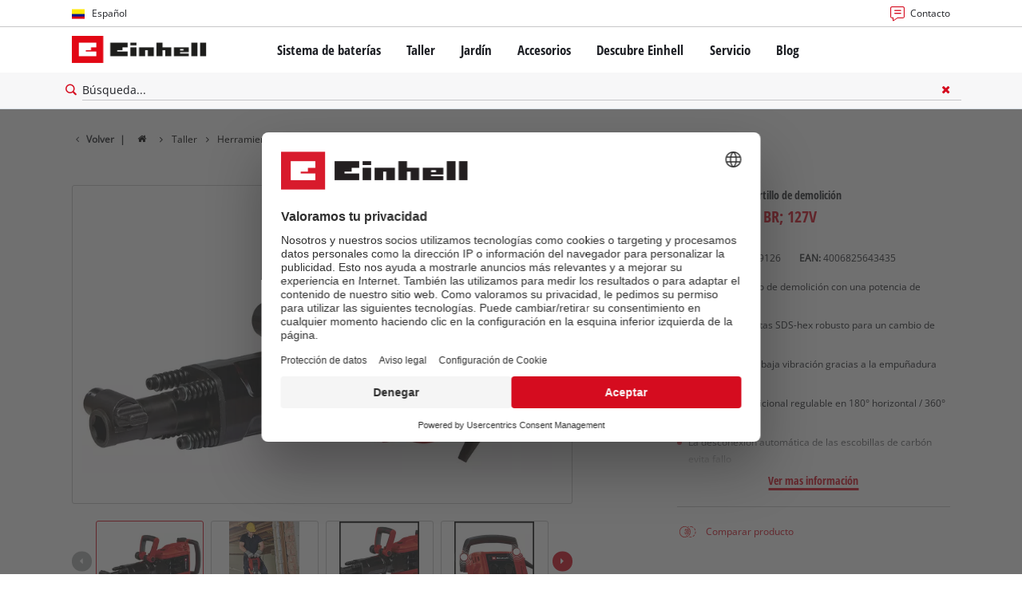

--- FILE ---
content_type: text/html; charset=utf-8
request_url: https://www.einhell.co/p/4139126-tp-dh-50-ex-br-127v/
body_size: 15592
content:
<!DOCTYPE html>
<html lang="es">
<head>

<meta charset="utf-8">
<!-- 
	TYPO3 Website - Powered by Communiacs - www.communiacs.de

	This website is powered by TYPO3 - inspiring people to share!
	TYPO3 is a free open source Content Management Framework initially created by Kasper Skaarhoj and licensed under GNU/GPL.
	TYPO3 is copyright 1998-2026 of Kasper Skaarhoj. Extensions are copyright of their respective owners.
	Information and contribution at https://typo3.org/
-->



<title>TP-DH 50; EX; BR; 127V | Martillo de demolición</title>
<meta name="generator" content="TYPO3 CMS">
<meta name="description" content="TP-DH 50; EX; BR; 127V">
<meta name="viewport" content="width=device-width, initial-scale=1.0">
<meta property="og:image" content="https://d2c5rvsfjg2eub.cloudfront.net/image/208244749100/image_nhv40rcr7554560lee94rnee5k/-FJPG-FWEBP-B800">
<meta property="og:image:url" content="https://d2c5rvsfjg2eub.cloudfront.net/image/208244749100/image_nhv40rcr7554560lee94rnee5k/-FJPG-FWEBP-B800">
<meta property="og:image:width" content="800">
<meta property="og:image:alt" content="einhell-professional-demolition-hammer-4139126-productimage-001">
<meta property="og:image" content="https://www.einhell.co/fileadmin/_processed_/7/4/csm_einhell-battery-system-hero_d0fe9d4160.jpg">
<meta property="og:image:url" content="https://www.einhell.co/fileadmin/_processed_/7/4/csm_einhell-battery-system-hero_d0fe9d4160.jpg">
<meta property="og:image:width" content="1180">
<meta property="og:image:height" content="620">
<meta property="og:image:alt" content="Einhell&#039;s battery system">
<meta name="twitter:card" content="summary">

<link href="/_assets/369fecbaddba51f6af024f761a766400/Assets/css/extensions/theme/modules/swiper.css?1761133540" rel="stylesheet" >
<link href="/_assets/369fecbaddba51f6af024f761a766400/Assets/css/extensions/theme/modules/breadcrumb.css?1761133540" rel="stylesheet" >
<link href="/_assets/369fecbaddba51f6af024f761a766400/Assets/css/extensions/theme/modules/anchornav.css?1761133540" rel="stylesheet" >
<link href="/_assets/369fecbaddba51f6af024f761a766400/Assets/css/extensions/theme/modules/crosslinks.css?1761133540" rel="stylesheet" >
<link href="/_assets/369fecbaddba51f6af024f761a766400/Assets/css/extensions/theme/modules/teaser.css?1761133540" rel="stylesheet" >
<link rel="stylesheet" href="/_assets/369fecbaddba51f6af024f761a766400/Assets/css/themes/einhell.css?1761133540" media="all">
<link rel="stylesheet" href="/_assets/369fecbaddba51f6af024f761a766400/Assets/css/app.css?1768491900" media="all">
<link href="/_assets/369fecbaddba51f6af024f761a766400/Assets/css/external/teamviewer.css?1761133540" rel="stylesheet" >
<link href="/_assets/369fecbaddba51f6af024f761a766400/Assets/css/extensions/theme/modules/usps-topbar.css?1762939276" rel="stylesheet" >
<link href="/_assets/369fecbaddba51f6af024f761a766400/Assets/css/extensions/theme/modules/image.css?1761133540" rel="stylesheet" >
<link href="/_assets/369fecbaddba51f6af024f761a766400/Assets/css/extensions/itemrepo/detail.css?1768491900" rel="stylesheet" >
<link href="/_assets/369fecbaddba51f6af024f761a766400/Assets/css/extensions/theme/modules/downloads.css?1761133540" rel="stylesheet" >



<script src="/_assets/369fecbaddba51f6af024f761a766400/Assets/vendor/easyXDM.min.js?1761133540"></script>


<!-- Google Consent Mode Default --><script>            window.dataLayer = window.dataLayer || [];
            function gtag(){dataLayer.push(arguments);}

            gtag('consent', 'default', {
                ad_user_data: 'denied',
                ad_personalization: 'denied',
                ad_storage: 'denied',
                analytics_storage: 'denied',
                functionality_storage: 'denied',
                personalization_storage: 'denied',
                security_storage: 'granted'
            });

            gtag('set', 'ads_data_redaction', true);</script><!-- /GCM Default -->    <link href='/_assets/369fecbaddba51f6af024f761a766400/Assets/fonts/icomoon/icomoon.woff?bcwgz8' rel='preload' as='font' crossorigin='crossorigin' type='font/woff'>
    <link href='/_assets/369fecbaddba51f6af024f761a766400/Assets/fonts/icomoon/icomoon.ttf?bcwgz8' rel='preload' as='font' crossorigin='crossorigin' type='font/ttf'>    <script>        window.communiacs_loader = {};
        window.communiacs_loader.options = {};
        window.tx_theme = {};
        window.tx_theme.constants = {};
        window.tx_theme.constants.friendlycaptcha = {};
        window.tx_theme.constants.friendlycaptcha.sitekey = 'FCMG6HK10S6MCDSC';
        window.tx_theme.constants.friendlycaptcha.puzzleEndpoint = 'https://eu-api.friendlycaptcha.eu/api/v1/puzzle';    </script>        <script type="text/plain" data-usercentrics="Google Fonts">        WebFontConfig = {};

        WebFontConfig.google = {
            families: [
                'Roboto:400,700:latin',
                'Open+Sans:400,400i,700,700i',
                'Open+Sans+Condensed:700',
                'Amatic+SC:400,700:latin'
            ]
        };
        (function(d) {
            var wf = d.createElement('script'), s = d.scripts[0];
            wf.src = 'https://ajax.googleapis.com/ajax/libs/webfont/1.6.26/webfont.js';            wf.type = 'text/javascript';            wf.setAttribute('data-usercentrics', 'Google Fonts');
            s.parentNode.insertBefore(wf, s);
        })(document);      var currentBreakpoint;
        </script>	<script type="module" src="https://unpkg.com/friendly-challenge@0.9.11/widget.module.min.js" async defer data-cookiecategory="essential" data-usercentrics="Friendly Captcha"></script>	<script nomodule src="https://unpkg.com/friendly-challenge@0.9.11/widget.min.js" async defer data-cookiecategory="essential" data-usercentrics="Friendly Captcha"></script><meta name="facebook-domain-verification" content="o68k9uxzpwd0waba9rd8w7xht0uury" />
<link rel="shortcut icon" type="image/png" href="/_assets/369fecbaddba51f6af024f761a766400/Assets/favicons/favicon.png">
<link rel="shortcut icon" type="image/png" href="/_assets/369fecbaddba51f6af024f761a766400/Assets/favicons/favicon-32.png" sizes="32x32">
<link rel="shortcut icon" type="image/png" href="/_assets/369fecbaddba51f6af024f761a766400/Assets/favicons/favicon-24.png" sizes="24x24">
<link rel="shortcut icon" type="image/png" href="/_assets/369fecbaddba51f6af024f761a766400/Assets/favicons/favicon-16.png" sizes="16x16">
<link rel="apple-touch-icon" sizes="57x57" href="/_assets/369fecbaddba51f6af024f761a766400/Assets/favicons/apple-touch-icon-57x57.png">
<link rel="apple-touch-icon" sizes="72x72" href="/_assets/369fecbaddba51f6af024f761a766400/Assets/favicons/apple-touch-icon-72x72.png">
<link rel="apple-touch-icon" sizes="76x76" href="/_assets/369fecbaddba51f6af024f761a766400/Assets/favicons/apple-touch-icon-76x76.png">
<link rel="apple-touch-icon" sizes="114x114" href="/_assets/369fecbaddba51f6af024f761a766400/Assets/favicons/apple-touch-icon-114x114.png">
<link rel="apple-touch-icon" sizes="120x120" href="/_assets/369fecbaddba51f6af024f761a766400/Assets/favicons/apple-touch-icon-120x120.png">
<link rel="apple-touch-icon" sizes="144x144" href="/_assets/369fecbaddba51f6af024f761a766400/Assets/favicons/apple-touch-icon-144x144.png">
<link rel="apple-touch-icon" sizes="152x152" href="/_assets/369fecbaddba51f6af024f761a766400/Assets/favicons/apple-touch-icon-152x152.png">

          <!-- Matomo Tag Manager -->
<script type="text/plain" data-usercentrics="Matomo (self hosted)">
var _mtm = window._mtm = window._mtm || [];
_mtm.push({"mtm.startTime": (new Date().getTime()), "event": "mtm.Start"});
var d=document, g=d.createElement('script'), s=d.getElementsByTagName("script")[0];
g.async=true; g.src="https://matomo.einhell-live.de/js/container_M8c3H830.js"; s.parentNode.insertBefore(g,s);
</script>
<!-- End Matomo Tag Manager --><link rel="preload" href="//privacy-proxy.usercentrics.eu/latest/uc-block.bundle.js" as="script">
        <link rel="preconnect" href="//privacy-proxy.usercentrics.eu">
        <script id="usercentrics-cmp" data-language="es" data-settings-id="O69CIroCw" src="https://web.cmp.usercentrics.eu/ui/loader.js" async></script>        <script type="application/javascript" src="https://privacy-proxy.usercentrics.eu/latest/uc-block.bundle.js"></script>
        <script>
        // (optional) additional configs for the Smart Data Protector
        uc.blockOnly([
          'S1pcEj_jZX', //Google Maps
          'XbzVLbj6w', //BazaarVoice
          'BJz7qNsdj-7', // Youtube
          'qEs4t49Rg', // Trustpilot
          'uJyv6', // Flockler
          'J4VjROu2H' //Zoovu
        ]);
        </script>
        <script>
        // block following scripts
        uc.blockElements({
          'S1pcEj_jZX': '.module-teaser-shoplocator .teaser__content, .shopLocator, .lawn-calculator, .googlemaps, .overlay__placeholder',
          'J4VjROu2H': '#zoovu-assistant',
          'uJyv6-Nm': '.flockler',
          'XbzVLbj6w': '.bv-uc-wrapper',
          'qEs4t49Rg': '.trustpilot-widget-placeholder, .trustpilot-section-placeholder',
          'BJz7qNsdj-7': '.module-video .card__iframe .uc-placeholder'
        });
        uc.reloadOnOptOut('S1pcEj_jZX');
        uc.reloadOnOptIn('BJz7qNsdj-7');
        uc.reloadOnOptIn('qEs4t49Rg');
        </script><!-- Google Tag Manager GA4 --><script type="text/plain" data-usercentrics="Google Tag Manager">(function(w,d,s,l,i){w[l]=w[l]||[];w[l].push({'gtm.start':
new Date().getTime(),event:'gtm.js'});var f=d.getElementsByTagName(s)[0],
j=d.createElement(s),dl=l!='dataLayer'?'&l='+l:'';j.async=true;j.src=
'https://www.googletagmanager.com/gtm.js?id='+i+dl;f.parentNode.insertBefore(j,f);
})(window,document,'script','dataLayer','GTM-THNRLMX');</script><!-- End Google Tag Manager -->
<link rel="canonical" href="https://www.einhell.co/p/4139126-tp-dh-50-ex-br-127v/"/>

<link rel="alternate" hreflang="es-co" href="https://www.einhell.co/p/4139126-tp-dh-50-ex-br-127v/"/>
<link rel="alternate" hreflang="en-co" href="https://www.einhell.co/en/p/4139126-tp-dh-50-ex-br-127v/"/>
<link rel="alternate" hreflang="es-ve" href="https://www.einhell.com.ve/p/4139126-tp-dh-50-ex-br-127v/"/>
<link rel="alternate" hreflang="en-ve" href="https://www.einhell.com.ve/en/p/4139126-tp-dh-50-ex-br-127v/"/>
<link rel="alternate" hreflang="es-gt" href="https://www.einhell.gt/p/4139126-tp-dh-50-ex-br-127v/"/>
<link rel="alternate" hreflang="en-gt" href="https://www.einhell.gt/en/p/4139126-tp-dh-50-ex-br-127v/"/>
<link rel="alternate" hreflang="es-cr" href="https://www.einhell.cr/p/4139126-tp-dh-50-ex-br-127v/"/>
<link rel="alternate" hreflang="en-cr" href="https://www.einhell.cr/en/p/4139126-tp-dh-50-ex-br-127v/"/>
<link rel="alternate" hreflang="es-sv" href="https://www.einhell.sv/p/4139126-tp-dh-50-ex-br-127v/"/>
<link rel="alternate" hreflang="en-sv" href="https://www.einhell.sv/en/p/4139126-tp-dh-50-ex-br-127v/"/>
</head>
<body class="page-606 level-2 template-productDetail transition-preload client-latam site-es_CO">    <!-- Google Tag Manager GA4 (noscript) -->
    <noscript><iframe src="https://www.googletagmanager.com/ns.html?id=GTM-THNRLMX"
    height="0" width="0" style="display:none;visibility:hidden"></iframe></noscript>
    <!-- End Google Tag Manager (noscript) -->


<script>
  uc.setCustomTranslations({
    en: {
      ACCEPT: "Acepto",
      MORE_INFO: "Configuración de cookies",
      DEFAULT_DESCRIPTION: "Utilizamos un servicio de terceros que puede recopilar datos sobre su actividad. Para ver este contenido, debe dar su consentimiento explícito para %TECHNOLOGY_NAME%.",
      DEFAULT_TITLE: "¡Necesitamos su consentimiento para cargar el servicio %TECHNOLOGY_NAME%!"
    },
    'es': {
      ACCEPT: "Acepto",
      MORE_INFO: "Configuración de cookies",
      DEFAULT_DESCRIPTION: "Utilizamos un servicio de terceros que puede recopilar datos sobre su actividad. Para ver este contenido, debe dar su consentimiento explícito para %TECHNOLOGY_NAME%.",
      DEFAULT_TITLE: "¡Necesitamos su consentimiento para cargar el servicio %TECHNOLOGY_NAME%!"
    }
  });</script>

<script>
  if (!window.tx_itemrepo) {
    window.tx_itemrepo = {}
  }

  if (!window.tx_itemrepo.currency) {
    window.tx_itemrepo.currency = "COP"
  }

  if (!window.tx_itemrepo.currencyLocale) {
    window.tx_itemrepo.currencyLocale = "es-CO"
  }
</script>



<div class="clicker"></div>

<div class="frc-captcha" data-start="none" style="display:none;"></div>

    
  
  
      <script type="module" crossorigin src="https://compare-list-preview.einhell-live.de/index.js"></script>
      <link rel="stylesheet" crossorigin href="https://compare-list-preview.einhell-live.de/style.css">

      <div id="compareListData" data-comparelist-enabled="1"
           data-locale="es_CO"
           data-env="live"
           data-website="einhell.co"
           data-compare-list-url="https://www.einhell.co/comparelist/"></div>

      <div id="compareListContainerApp"></div>
    

  

  


  




  

  


<div id="page-top" class="skip-to-content -border-bottom">
  <div class="skip-link-nav visually-hidden-focusable inner__wrap -max-width-limited">
    <span id="jumpmark-main-content-link" class="skip-link" tabindex="0">
      Ir al contenido principal
    </span>
    <span id="jumpmark-search-link" class="skip-link" tabindex="0">
      Ir a la búsqueda
    </span>
    <span id="jumpmark-main-menu-link" class="skip-link" tabindex="0">
      Ir a la navegación principal
    </span>
  </div>
</div>
<div class="page" data-free-item-error="The item cannot be added to the shopping cart again due to the current promotion"  >

  
  

  <script>
      window.addEventListener('DOMContentLoaded', function () {
        let isTeamviewerwAccepted = (localStorage.getItem('teamviewer') === 'true');
        if (isTeamviewerwAccepted) {
          $.getScript('https://cdn.engage.teamviewer.com/cdn/js/k8qhoof6dt.js', function () {
            window.postMessage("CV_sent");
          });
        }
      })
  </script>

  <header
    class="page__header nav-search ">
    











    <div class="header__topbar">
      <div class="inner__wrap -max-width-limited">
        <nav class="module-nav module-nav--lang">
          

  <div class="nav__meta nav__meta--lang">
    <div class="nav__lang">
      
        
      
        
          
          <div class="nav__current">
            <div class="current__flag flags-co">
              <span class="flag__label flag__label--mobile">ES</span>
              <span class="flag__label flag__label--desktop">Español</span>
            </div>
          </div>
        
      
      <div class="nav__available">
        <div class="available__label heading delta">
          
          <div class="close-icon" tabindex="-1"><span></span></div>
        </div>
        
          
        
          
              
              <div class="available__lang">
                <div class="current__flag flags-co" tabindex="-1">
                  <span class="flag__label flag__label--mobile"></span>
                  <span class="flag__label flag__label--desktop">Español</span>
                </div>
              </div>
            
        
        
          
              
                  <div class="available__lang">
                    <a href="/en/p/4139126-tp-dh-50-ex-br-127v/" tabindex="-1">
                      <div class="lang__flag flags-gb">
                        <span class="flag__label">English</span>
                      </div>
                    </a>
                  </div>
                
            
        
          
        
        
      </div>
    </div>
  </div>



          <button class="nav-lang__submenu-button" aria-label="Cambiar idioma" tabindex="0">
            <svg xmlns="http://www.w3.org/2000/svg" width="18" height="18" viewBox="0 0 24 24"><path fill="currentColor" d="M12.6 12L8 7.4L9.4 6l6 6l-6 6L8 16.6z"></path></svg>
          </button>
        </nav>
        <div class="meta-image">
          
        </div>
        <nav class="module-nav module-nav--meta">
          


    
    
    
    <menu class="module-nav__lvl1">
        
            <li class="module-nav__item">
                <a href="/servicio/contacto/" tabindex="-1" >
                <span class=" icon-contact-before">Contacto</span>
                </a>
                
            </li>
        
    </menu>









        </nav>
      </div>
    </div>
    <div class="header__header" data-overview-label="Vista general">
      <div class="inner__wrap -max-width-limited">
        <div class="module-logo">
          <a href="/"><img src="/_assets/369fecbaddba51f6af024f761a766400/Assets/img/logo.png" width="376" height="76"   alt="&#039;EINHELL. Cordless Excellence. - Official brand&#039;" ></a>
        </div>
        <nav class="module-nav module-nav--main">
          


  
  
    <menu class="module-nav__lvl1">
      
  
    
    
    
    
    
      
        
      
        
      
        
      
        
      
        
      
    
    <li
            class="module-nav__item module-nav__item--hasSubpages  ">
      
          <a href="/sistema-de-baterias/"    >
          
          <span
                  class="heading delta">Sistema de baterías</span>
          </a>
        
      
        <button class="menu__submenu-button menu__submenu-button-lvl1 " aria-label="Abrir submenú"  tabindex="0">
        <svg xmlns="http://www.w3.org/2000/svg" width="32" height="32" viewBox="0 0 24 24"><path fill="currentColor" d="M12.6 12L8 7.4L9.4 6l6 6l-6 6L8 16.6z"></path></svg>
        </button>
        
  
    <menu class="module-nav__lvl2">
      
  
    
    
    
    
    
      
        
      
    
    <li
            class="module-nav__item module-nav__item--hasSubpages  ">
      
          <a href="/sistema-de-baterias/sistema-de-bateria-einhell/"    >
          
          <span
                  class="heading epsilon">Sistema de batería Einhell</span>
          </a>
        
      
        <button class="menu__submenu-button  menu__submenu-button-lvl2" aria-label="Abrir submenú" tabindex="-1">
        <svg xmlns="http://www.w3.org/2000/svg" width="32" height="32" viewBox="0 0 24 24"><path fill="currentColor" d="M12.6 12L8 7.4L9.4 6l6 6l-6 6L8 16.6z"></path></svg>
        </button>
        
  
    <menu class="module-nav__lvl3">
      
  
    
    
    
    
    
    <li
            class="module-nav__item  ">
      
          <a href="/sistema-de-baterias/"    >
          
          <span
                  class="">El sistema de batería Power X-Change</span>
          </a>
        
      
    </li>
  
  

    </menu>

      
    </li>
  
    
    
    
    
    
      
        
      
        
      
    
    <li
            class="module-nav__item module-nav__item--hasSubpages  ">
      
          <a href="/sistema-de-baterias/tecnologia/"    >
          
          <span
                  class="heading epsilon">Tecnología</span>
          </a>
        
      
        <button class="menu__submenu-button  menu__submenu-button-lvl2" aria-label="Abrir submenú" tabindex="-1">
        <svg xmlns="http://www.w3.org/2000/svg" width="32" height="32" viewBox="0 0 24 24"><path fill="currentColor" d="M12.6 12L8 7.4L9.4 6l6 6l-6 6L8 16.6z"></path></svg>
        </button>
        
  
    <menu class="module-nav__lvl3">
      
  
    
    
    
    
    
    <li
            class="module-nav__item  ">
      
          <a href="/sistema-de-baterias/tecnologia-de-baterias/"    >
          
          <span
                  class="">Tecnología de baterías</span>
          </a>
        
      
    </li>
  
    
    
    
    
    
    <li
            class="module-nav__item  ">
      
          <a href="/baterias-falsas/"    >
          
          <span
                  class="">Baterías: originales Einhell vs. réplicas</span>
          </a>
        
      
    </li>
  
  

    </menu>

      
    </li>
  
    
    
    
    
    
      
        
      
        
      
        
      
        
      
    
    <li
            class="module-nav__item module-nav__item--hasSubpages  module-nav__item--disabledLink ">
      
            <span
                    class="heading epsilon">PROFESSIONAL</span>
        
      
        <button class="menu__submenu-button  menu__submenu-button-lvl2" aria-label="Abrir submenú" tabindex="-1">
        <svg xmlns="http://www.w3.org/2000/svg" width="32" height="32" viewBox="0 0 24 24"><path fill="currentColor" d="M12.6 12L8 7.4L9.4 6l6 6l-6 6L8 16.6z"></path></svg>
        </button>
        
  
    <menu class="module-nav__lvl3">
      
  
    
    
    
    
    
    <li
            class="module-nav__item  ">
      
          <a href="/professional/"    >
          
          <span
                  class="">cerca de Einhell PROFESSIONAL</span>
          </a>
        
      
    </li>
  
    
    
    
    
    
    <li
            class="module-nav__item  ">
      
          <a href="/sistema-de-baterias/professional/todos-los-dispositivos-professional/"    >
          
          <span
                  class="">Todos los dispositivos PROFESSIONAL</span>
          </a>
        
      
    </li>
  
    
    
    
    
    
    <li
            class="module-nav__item  ">
      
          <a href="/sistema-de-baterias/professional/herramientas-electricas-professional/"    >
          
          <span
                  class="">Herramientas eléctricas PROFESSIONAL</span>
          </a>
        
      
    </li>
  
    
    
    
    
    
    <li
            class="module-nav__item  ">
      
          <a href="/sistema-de-baterias/professional/herramientas-de-jardin-professional/"    >
          
          <span
                  class="">Herramientas de jardín PROFESSIONAL</span>
          </a>
        
      
    </li>
  
  

    </menu>

      
    </li>
  
    
    
    
    
    
      
        
      
        
      
        
      
    
    <li
            class="module-nav__item module-nav__item--hasSubpages  ">
      
          <a href="/power-x-change/"    >
          
          <span
                  class="heading epsilon">Dispositivos Power X-Change</span>
          </a>
        
      
        <button class="menu__submenu-button  menu__submenu-button-lvl2" aria-label="Abrir submenú" tabindex="-1">
        <svg xmlns="http://www.w3.org/2000/svg" width="32" height="32" viewBox="0 0 24 24"><path fill="currentColor" d="M12.6 12L8 7.4L9.4 6l6 6l-6 6L8 16.6z"></path></svg>
        </button>
        
  
    <menu class="module-nav__lvl3">
      
  
    
    
    
    
    
    <li
            class="module-nav__item  ">
      
          <a href=""    >
          
          <span
                  class="">Todos los dispositivos Power X-Change</span>
          </a>
        
      
    </li>
  
    
    
    
    
    
    <li
            class="module-nav__item  ">
      
          <a href="/sistema-de-baterias/los-dispositivos-power-x-change/herramientas-power-x-change/"    >
          
          <span
                  class="">Herramientas Power X-Change</span>
          </a>
        
      
    </li>
  
    
    
    
    
    
    <li
            class="module-nav__item  ">
      
          <a href="/sistema-de-baterias/los-dispositivos-power-x-change/herramientas-de-jardin-power-x-change/"    >
          
          <span
                  class="">Herramientas de jardín Power X-Change</span>
          </a>
        
      
    </li>
  
  

    </menu>

      
    </li>
  
    
    
    
    
    
    <li
            class="module-nav__item  ">
      
          <a href="/accesorios/baterias-y-cargadores/"    >
          
          <span
                  class="heading epsilon">Baterías y cargadores</span>
          </a>
        
      
    </li>
  
  

    </menu>

      
    </li>
  
    
    
    
    
    
      
        
      
        
      
        
      
        
      
    
    <li
            class="module-nav__item module-nav__item--hasSubpages  ">
      
          <a href="/taller/"    >
          
          <span
                  class="heading delta">Taller</span>
          </a>
        
      
        <button class="menu__submenu-button menu__submenu-button-lvl1 " aria-label="Abrir submenú"  tabindex="0">
        <svg xmlns="http://www.w3.org/2000/svg" width="32" height="32" viewBox="0 0 24 24"><path fill="currentColor" d="M12.6 12L8 7.4L9.4 6l6 6l-6 6L8 16.6z"></path></svg>
        </button>
        
  
    <menu class="module-nav__lvl2">
      
  
    
    
    
    
    
      
        
      
        
      
        
      
        
      
        
      
        
      
        
      
        
      
        
      
    
    <li
            class="module-nav__item module-nav__item--hasSubpages  ">
      
          <a href="/taller/herramientas-electricas/"    >
          
          <span
                  class="heading epsilon">Herramientas portátiles</span>
          </a>
        
      
        <button class="menu__submenu-button  menu__submenu-button-lvl2" aria-label="Abrir submenú" tabindex="-1">
        <svg xmlns="http://www.w3.org/2000/svg" width="32" height="32" viewBox="0 0 24 24"><path fill="currentColor" d="M12.6 12L8 7.4L9.4 6l6 6l-6 6L8 16.6z"></path></svg>
        </button>
        
  
    <menu class="module-nav__lvl3">
      
  
    
    
    
    
    
    <li
            class="module-nav__item  ">
      
          <a href="/taller/herramientas-electricas/destornilladores/"    >
          
          <span
                  class="">Taladros y Atornilladores inalámbricos</span>
          </a>
        
      
    </li>
  
    
    
    
    
    
    <li
            class="module-nav__item  ">
      
          <a href="/taller/herramientas-electricas/taladros/"    >
          
          <span
                  class="">Taladros Eléctricos</span>
          </a>
        
      
    </li>
  
    
    
    
    
    
    <li
            class="module-nav__item  ">
      
          <a href="/taller/herramientas-electricas/rotomartillos/"    >
          
          <span
                  class="">Rotomartillos y Demoledores</span>
          </a>
        
      
    </li>
  
    
    
    
    
    
    <li
            class="module-nav__item  ">
      
          <a href="/taller/herramientas-electricas/esmeril-angular/"    >
          
          <span
                  class="">Pulidoras</span>
          </a>
        
      
    </li>
  
    
    
    
    
    
    <li
            class="module-nav__item  ">
      
          <a href="/taller/herramientas-electricas/herramientas-multifuncion/"    >
          
          <span
                  class="">Herramientas multifunción</span>
          </a>
        
      
    </li>
  
    
    
    
    
    
    <li
            class="module-nav__item  ">
      
          <a href="/taller/herramientas-electricas/sierras/"    >
          
          <span
                  class="">Sierras</span>
          </a>
        
      
    </li>
  
    
    
    
    
    
    <li
            class="module-nav__item  ">
      
          <a href="/taller/herramientas-electricas/esmeriles/"    >
          
          <span
                  class="">Lijadoras</span>
          </a>
        
      
    </li>
  
    
    
    
    
    
    <li
            class="module-nav__item  ">
      
          <a href="/taller/herramientas-electricas/equipos-de-medicion/"    >
          
          <span
                  class="">Medidores de distancia Laser</span>
          </a>
        
      
    </li>
  
    
    
    
    
    
    <li
            class="module-nav__item  ">
      
          <a href="/taller/herramientas-electricas/otras-herramientas/"    >
          
          <span
                  class="">Otras herramientas</span>
          </a>
        
      
    </li>
  
  

    </menu>

      
    </li>
  
    
    
    
    
    
      
        
      
        
      
        
      
    
    <li
            class="module-nav__item module-nav__item--hasSubpages  ">
      
          <a href="/taller/estacionarias/"    >
          
          <span
                  class="heading epsilon">Herramientas estacionarias</span>
          </a>
        
      
        <button class="menu__submenu-button  menu__submenu-button-lvl2" aria-label="Abrir submenú" tabindex="-1">
        <svg xmlns="http://www.w3.org/2000/svg" width="32" height="32" viewBox="0 0 24 24"><path fill="currentColor" d="M12.6 12L8 7.4L9.4 6l6 6l-6 6L8 16.6z"></path></svg>
        </button>
        
  
    <menu class="module-nav__lvl3">
      
  
    
    
    
    
    
    <li
            class="module-nav__item  ">
      
          <a href="/taller/estacionarias/sierra-estacionaria/"    >
          
          <span
                  class="">Sierra estacionaria</span>
          </a>
        
      
    </li>
  
    
    
    
    
    
    <li
            class="module-nav__item  ">
      
          <a href="/taller/estacionarias/compresores/"    >
          
          <span
                  class="">Compresores</span>
          </a>
        
      
    </li>
  
    
    
    
    
    
    <li
            class="module-nav__item  ">
      
          <a href="/taller/estacionarias/otras-maquinas/"    >
          
          <span
                  class="">Otras máquinas</span>
          </a>
        
      
    </li>
  
  

    </menu>

      
    </li>
  
    
    
    
    
    
      
        
      
    
    <li
            class="module-nav__item module-nav__item--hasSubpages  ">
      
          <a href="/taller/equipos-limpiadores/"    >
          
          <span
                  class="heading epsilon">Equipos de Limpieza</span>
          </a>
        
      
        <button class="menu__submenu-button  menu__submenu-button-lvl2" aria-label="Abrir submenú" tabindex="-1">
        <svg xmlns="http://www.w3.org/2000/svg" width="32" height="32" viewBox="0 0 24 24"><path fill="currentColor" d="M12.6 12L8 7.4L9.4 6l6 6l-6 6L8 16.6z"></path></svg>
        </button>
        
  
    <menu class="module-nav__lvl3">
      
  
    
    
    
    
    
    <li
            class="module-nav__item  ">
      
          <a href="/taller/equipos-limpiadores/aspirador-de-materiales-humedos-y-secos/"    >
          
          <span
                  class="">Aspiradoras Polvo / Agua</span>
          </a>
        
      
    </li>
  
  

    </menu>

      
    </li>
  
    
    
    
    
    
      
        
      
        
      
        
      
        
      
    
    <li
            class="module-nav__item module-nav__item--hasSubpages  ">
      
          <a href="/taller/tecnologia-automovilistica/"    >
          
          <span
                  class="heading epsilon">Tecnología automotriz</span>
          </a>
        
      
        <button class="menu__submenu-button  menu__submenu-button-lvl2" aria-label="Abrir submenú" tabindex="-1">
        <svg xmlns="http://www.w3.org/2000/svg" width="32" height="32" viewBox="0 0 24 24"><path fill="currentColor" d="M12.6 12L8 7.4L9.4 6l6 6l-6 6L8 16.6z"></path></svg>
        </button>
        
  
    <menu class="module-nav__lvl3">
      
  
    
    
    
    
    
    <li
            class="module-nav__item  ">
      
          <a href="/taller/tecnologia-automovilistica/compresores-para-automovil/"    >
          
          <span
                  class="">Compresores para automóvil</span>
          </a>
        
      
    </li>
  
    
    
    
    
    
    <li
            class="module-nav__item  ">
      
          <a href="/taller/tecnologia-automovilistica/maquinas-pulidoras/"    >
          
          <span
                  class="">Polichadoras</span>
          </a>
        
      
    </li>
  
    
    
    
    
    
    <li
            class="module-nav__item  ">
      
          <a href="/taller/tecnologia-automovilistica/baterias-externas/"    >
          
          <span
                  class="">Partidores de vehículo</span>
          </a>
        
      
    </li>
  
    
    
    
    
    
    <li
            class="module-nav__item  ">
      
          <a href="/taller/tecnologia-automovilistica/cables-de-puente/"    >
          
          <span
                  class="">Cables Robacorriente</span>
          </a>
        
      
    </li>
  
  

    </menu>

      
    </li>
  
  

    </menu>

      
    </li>
  
    
    
    
    
    
      
        
      
        
      
        
      
        
      
        
      
    
    <li
            class="module-nav__item module-nav__item--hasSubpages  ">
      
          <a href="/jardin/"    >
          
          <span
                  class="heading delta">Jardín</span>
          </a>
        
      
        <button class="menu__submenu-button menu__submenu-button-lvl1 " aria-label="Abrir submenú"  tabindex="0">
        <svg xmlns="http://www.w3.org/2000/svg" width="32" height="32" viewBox="0 0 24 24"><path fill="currentColor" d="M12.6 12L8 7.4L9.4 6l6 6l-6 6L8 16.6z"></path></svg>
        </button>
        
  
    <menu class="module-nav__lvl2">
      
  
    
    
    
    
    
    <li
            class="module-nav__item  ">
      
          <a href="/jardin/cortacesped/"    >
          
          <span
                  class="heading epsilon">Cortacésped</span>
          </a>
        
      
    </li>
  
    
    
    
    
    
    <li
            class="module-nav__item  ">
      
          <a href="/jardin/recortadoras-y-desbrozadoras/"    >
          
          <span
                  class="heading epsilon">Orilladoras y Guadañas</span>
          </a>
        
      
    </li>
  
    
    
    
    
    
    <li
            class="module-nav__item  ">
      
          <a href="/jardin/cizalla-cortasetos/"    >
          
          <span
                  class="heading epsilon">Cortasetos</span>
          </a>
        
      
    </li>
  
    
    
    
    
    
    <li
            class="module-nav__item  ">
      
          <a href="/jardin/motosierras/"    >
          
          <span
                  class="heading epsilon">Motosierras</span>
          </a>
        
      
    </li>
  
    
    
    
    
    
      
        
      
        
      
        
      
        
      
    
    <li
            class="module-nav__item module-nav__item--hasSubpages  ">
      
          <a href="/jardin/herramientas-de-jardineria/"    >
          
          <span
                  class="heading epsilon">Herramientas de jardinería</span>
          </a>
        
      
        <button class="menu__submenu-button  menu__submenu-button-lvl2" aria-label="Abrir submenú" tabindex="-1">
        <svg xmlns="http://www.w3.org/2000/svg" width="32" height="32" viewBox="0 0 24 24"><path fill="currentColor" d="M12.6 12L8 7.4L9.4 6l6 6l-6 6L8 16.6z"></path></svg>
        </button>
        
  
    <menu class="module-nav__lvl3">
      
  
    
    
    
    
    
    <li
            class="module-nav__item  ">
      
          <a href="/jardin/herramientas-de-jardineria/soplador-de-hojas/"    >
          
          <span
                  class="">Soplador de hojas</span>
          </a>
        
      
    </li>
  
    
    
    
    
    
    <li
            class="module-nav__item  ">
      
          <a href="/jardin/herramientas-de-jardineria/escarificador/"    >
          
          <span
                  class="">Podadora de Césped</span>
          </a>
        
      
    </li>
  
    
    
    
    
    
    <li
            class="module-nav__item  ">
      
          <a href="/jardin/herramientas-de-jardineria/podadora-telescopica-podadoras-telescopicas/"    >
          
          <span
                  class="">Multiherramienta y Motosierra Telescópica</span>
          </a>
        
      
    </li>
  
    
    
    
    
    
    <li
            class="module-nav__item  ">
      
          <a href="/jardin/herramientas-de-jardineria/otras-herramientas-de-jardineria/"    >
          
          <span
                  class="">Otras herramientas de jardinería</span>
          </a>
        
      
    </li>
  
  

    </menu>

      
    </li>
  
  

    </menu>

      
    </li>
  
    
    
    
    
    
      
        
      
        
      
    
    <li
            class="module-nav__item module-nav__item--hasSubpages  ">
      
          <a href="/accesorios/"    >
          
          <span
                  class="heading delta">Accesorios</span>
          </a>
        
      
        <button class="menu__submenu-button menu__submenu-button-lvl1 " aria-label="Abrir submenú"  tabindex="0">
        <svg xmlns="http://www.w3.org/2000/svg" width="32" height="32" viewBox="0 0 24 24"><path fill="currentColor" d="M12.6 12L8 7.4L9.4 6l6 6l-6 6L8 16.6z"></path></svg>
        </button>
        
  
    <menu class="module-nav__lvl2">
      
  
    
    
    
    
    
    <li
            class="module-nav__item  ">
      
          <a href="/accesorios/baterias-y-cargadores/"    >
          
          <span
                  class="heading epsilon">Baterías y cargadores</span>
          </a>
        
      
    </li>
  
    
    
    
    
    
    <li
            class="module-nav__item  ">
      
          <a href="/accesorios/accesorios-para-herramientas/"    >
          
          <span
                  class="heading epsilon">Accesorios para herramientas</span>
          </a>
        
      
    </li>
  
  

    </menu>

      
    </li>
  
    
    
    
    
    
      
        
      
        
      
    
    <li
            class="module-nav__item module-nav__item--hasSubpages  ">
      
          <a href="/descubre-einhell/"    >
          
          <span
                  class="heading delta">Descubre Einhell</span>
          </a>
        
      
        <button class="menu__submenu-button menu__submenu-button-lvl1 " aria-label="Abrir submenú"  tabindex="0">
        <svg xmlns="http://www.w3.org/2000/svg" width="32" height="32" viewBox="0 0 24 24"><path fill="currentColor" d="M12.6 12L8 7.4L9.4 6l6 6l-6 6L8 16.6z"></path></svg>
        </button>
        
  
    <menu class="module-nav__lvl2">
      
  
    
    
    
    
    
    <li
            class="module-nav__item  ">
      
          <a href="/einhell-y-fc-bayern/"    >
          
          <span
                  class="heading epsilon">FC Bayern y Einhell</span>
          </a>
        
      
    </li>
  
    
    
    
    
    
    <li
            class="module-nav__item  ">
      
          <a href="/equipo-mercedes-amg-petronas-f1/"    >
          
          <span
                  class="heading epsilon">Mercedes-AMG PETRONAS F1 Team</span>
          </a>
        
      
    </li>
  
  

    </menu>

      
    </li>
  
    
    
    
    
    
      
        
      
        
      
        
      
        
      
        
      
        
      
    
    <li
            class="module-nav__item module-nav__item--hasSubpages  ">
      
          <a href="/servicio/"    >
          
          <span
                  class="heading delta">Servicio</span>
          </a>
        
      
        <button class="menu__submenu-button menu__submenu-button-lvl1 " aria-label="Abrir submenú"  tabindex="0">
        <svg xmlns="http://www.w3.org/2000/svg" width="32" height="32" viewBox="0 0 24 24"><path fill="currentColor" d="M12.6 12L8 7.4L9.4 6l6 6l-6 6L8 16.6z"></path></svg>
        </button>
        
  
    <menu class="module-nav__lvl2">
      
  
    
    
    
    
    
    <li
            class="module-nav__item  ">
      
          <a href="/servicio/manuales-de-instrucciones/"    >
          
          <span
                  class="heading epsilon">Manuales de instrucciones</span>
          </a>
        
      
    </li>
  
    
    
    
    
    
    <li
            class="module-nav__item  ">
      
          <a href="/servicio/contacto/"    >
          
          <span
                  class="heading epsilon">Contacto</span>
          </a>
        
      
    </li>
  
    
    
    
    
    
    <li
            class="module-nav__item  ">
      
          <a href="/servicio/ofertas-de-garantia/"    >
          
          <span
                  class="heading epsilon">Ofertas de garantía</span>
          </a>
        
      
    </li>
  
    
    
    
    
    
    <li
            class="module-nav__item  ">
      
          <a href="/servicio/newsletter/"    >
          
          <span
                  class="heading epsilon">Boletín</span>
          </a>
        
      
    </li>
  
    
    
    
    
    
    <li
            class="module-nav__item  ">
      
          <a href="/servicio/catalogos/"    >
          
          <span
                  class="heading epsilon">Catálogos</span>
          </a>
        
      
    </li>
  
    
    
    
    
    
    <li
            class="module-nav__item  ">
      
          <a href="/servicio/servicios-tecnicos-autorizados/"    >
          
          <span
                  class="heading epsilon">Servicios tecnicos autorizados</span>
          </a>
        
      
    </li>
  
  

    </menu>

      
    </li>
  
    
    
    
    
    
      
        
      
        
      
        
      
        
      
    
    <li
            class="module-nav__item module-nav__item--hasSubpages  ">
      
          <a href="/blog/todos-los-posts/"    >
          
          <span
                  class="heading delta">Blog</span>
          </a>
        
      
        <button class="menu__submenu-button menu__submenu-button-lvl1 " aria-label="Abrir submenú"  tabindex="0">
        <svg xmlns="http://www.w3.org/2000/svg" width="32" height="32" viewBox="0 0 24 24"><path fill="currentColor" d="M12.6 12L8 7.4L9.4 6l6 6l-6 6L8 16.6z"></path></svg>
        </button>
        
  
    <menu class="module-nav__lvl2">
      
  
    
    
    
    
    
    <li
            class="module-nav__item  ">
      
          <a href="/blog/todos-los-posts/"    >
          
          <span
                  class="heading epsilon">Todos los posts</span>
          </a>
        
      
    </li>
  
    
    
    
    
    
    <li
            class="module-nav__item  ">
      
          <a href="/blog/jardin-y-terraza/"    >
          
          <span
                  class="heading epsilon">Jardín y terraza</span>
          </a>
        
      
    </li>
  
    
    
    
    
    
    <li
            class="module-nav__item  ">
      
          <a href="/blog/taller/"    >
          
          <span
                  class="heading epsilon">Taller</span>
          </a>
        
      
    </li>
  
    
    
    
    
    
    <li
            class="module-nav__item  ">
      
          <a href="/blog/casa-y-apartamento/"    >
          
          <span
                  class="heading epsilon">Casa y apartamento</span>
          </a>
        
      
    </li>
  
  

    </menu>

      
    </li>
  
  

    </menu>





        </nav>
        <div class="module-nav-features">
          
            <div class="module-search">
              <div class="search__button">
                <span class="icon-search-before"
                  data-placeholder="Buscar en"></span>
              </div>
              
    <div class="search__input">
        <form action="/search-result-page/">
            <div class="input__field--input">
                <span class="close-icon icon-close-after"></span>
                <div class="input__label--wrapper">
                  <label>
                    <input type="text" name="q"
                           value="" placeholder="Búsqueda..."/>

                  </label>
                </div>
                <button type="submit" class="icon-search-after" title="Buscar ahora"></button>
            </div>
        </form>
    </div>

            </div>
          
          
          <div class="more-button" tabindex="0">
            <div class="menu-icon"><span class="bubble"></span><span class="bubble"></span><span class="bubble"></span>
            </div>
          </div>
          <nav class="module-nav module-nav--more"></nav>
        </div>

      </div>
    </div>
    <div class="header__reading-bar">
      <div class="reading-bar__container">
        <div class="reading-time -max-width-limited meta">
          <span class="time"></span>
          <span>minutes reading time</span>
        </div>
        <div id="moving-bar"></div>
      </div>
    </div>
  </header>

  <div class="page__content--spacer"></div>
  <main class="page__content">
    
  <!--TYPO3SEARCH_begin-->
<script>
  if (!window.tx_itemrepo) {
    window.tx_itemrepo = {}
  }
  window.tx_itemrepo.currency = "COP"
  window.tx_itemrepo.currencyLocale = "es-CO"

  if (!window.tx_itemrepo.dualCurrencyMainCode) {
    window.tx_itemrepo.dualCurrencyMainCode = ""
  }
</script><div class="tx-itemrepo tx-itemrepo--detail" data-ga-price="" data-ga-category="PT-E-EW-26"
         data-ga-brand="Einhell Professional" data-ga-name="TP-DH 50; EX; BR; 127V" data-ga-sku="4139126_02"
         data-itemno="4139126" data-currency="" data-shop-strikethrough-price=""
         data-product-main-image-src="" data-product-main-image-alt="" data-sylius-price="" data-sylius-price-currency="" data-rrp-price="" data-sylius-price-dual="" data-sylius-price-dual-currency=""
         data-itemno-label="Item no:" data-tpg-name="Martillo de demolición" data-price-prefix="PVP desde"><div class="section-row"><div class="col-wrapper -max-width-limited"><div class="col"><nav class="module-breadcrumb" aria-label="usted está aquí:"><a href="/taller/herramientas-electricas/rotomartillos/" class="module-back"><span class="icon-angle-down-before meta bold backbutton-text">Volver</span><span class="divider meta bold">|</span></a><div class="swiper-container"><div class="swiper-wrapper" aria-live="polite"><a class="swiper-slide" title="inicio" href="/"><span class="nav__crumb nav__crumb--first icon-home-before icon-angle-down-after meta"></span></a><a class="swiper-slide" href="/taller/"><span class="nav__crumb icon-angle-down-after meta">Taller</span></a><a class="swiper-slide" href="/taller/herramientas-electricas/"><span class="nav__crumb icon-angle-down-after meta">Herramientas portátiles</span></a><a class="swiper-slide" href="/taller/herramientas-electricas/rotomartillos/"><span class="nav__crumb icon-angle-down-after meta">Rotomartillos y Demoledores</span></a><a class="swiper-slide"><span class="nav__crumb nav__crumb--current bold meta">Martillo de demolición</span></a></div></div></nav></div></div></div><div class="section-row -no-shop-pdp"><div class="col-wrapper l-1col -bottom-margin-ce -max-width-limited -mobile-detail-wrapper"><div class="col"><div class="module-detail-information-shop-mobile module-detail-information"><div class="information__wrapper"><div class="information__brand"><span class="heading epsilon -color-text">
                    
                            PROFESSIONAL&nbsp;
                        
                    Martillo de demolición</span></div><div class="information__title"><span class="heading gamma -color-alpha">TP-DH 50; EX; BR; 127V</span></div><div class="information__meta"><span class="meta"><span class="bold">Nº de artículo:</span><span class="data-point-itemno">4139126</span></span><span class="meta"><span class="bold">EAN:</span> 4006825643435</span></div></div></div></div></div><div class="col-wrapper l-2col l-2col-b1-60-30 l-2col-b1-60-30--normal -max-width-limited"><div class="col col-one"><div class="module-product-image-swiper"><div class="swiper-container"><div class="swiper-wrapper"><div class="swiper-slide"><div class="fullscreen__icon" tabindex="0"><svg xmlns="http://www.w3.org/2000/svg" width="15" height="15" viewBox="0 0 15 15"><g fill="#E31F25" fill-rule="evenodd"><g transform="scale(-1 1) rotate(45 -7.68198074 -1.54594238)"><path
                d="M8.62132034 4.62132034c0-.1328125-.04861111-.2578125-.13194444-.3515625l-3.11111111-3.5c-.08333334-.09375-.19444445-.1484375-.3125-.1484375-.24305556 0-.44444445.2265625-.44444445.5v7c0 .2734375.20138889.5.44444445.5.11805555 0 .22916666-.0546875.3125-.1484375l3.11111111-3.5c.08333333-.09375.13194444-.21875.13194444-.3515625z"/><rect width="6" height="2" x=".08578644" y="3.74264069" rx="1"/></g><g transform="scale(1 -1) rotate(45 17.38908727 8.8388362)"><path
                d="M8.62132034 4.37867966c0-.1328125-.04861111-.2578125-.13194444-.3515625l-3.11111111-3.5c-.08333334-.09375-.19444445-.1484375-.3125-.1484375-.24305556 0-.44444445.2265625-.44444445.5v7c0 .2734375.20138889.5.44444445.5.11805555 0 .22916666-.0546875.3125-.1484375l3.11111111-3.5c.08333333-.09375.13194444-.21875.13194444-.3515625z"/><rect width="6" height="2" x=".08578644" y="3.25735931" rx="1"/></g></g></svg></div><div class="product__image"><img src="https://d2c5rvsfjg2eub.cloudfront.net/image/208244749100/image_nhv40rcr7554560lee94rnee5k/-FJPG-FWEBP-B800" data-src="https://d2c5rvsfjg2eub.cloudfront.net/image/208244749100/image_nhv40rcr7554560lee94rnee5k/-FJPG-FWEBP" alt="einhell-professional-demolition-hammer-4139126-productimage-001" loading="lazy"></div></div><div class="swiper-slide"><div class="fullscreen__icon" tabindex="0"><svg xmlns="http://www.w3.org/2000/svg" width="15" height="15" viewBox="0 0 15 15"><g fill="#E31F25" fill-rule="evenodd"><g transform="scale(-1 1) rotate(45 -7.68198074 -1.54594238)"><path
                d="M8.62132034 4.62132034c0-.1328125-.04861111-.2578125-.13194444-.3515625l-3.11111111-3.5c-.08333334-.09375-.19444445-.1484375-.3125-.1484375-.24305556 0-.44444445.2265625-.44444445.5v7c0 .2734375.20138889.5.44444445.5.11805555 0 .22916666-.0546875.3125-.1484375l3.11111111-3.5c.08333333-.09375.13194444-.21875.13194444-.3515625z"/><rect width="6" height="2" x=".08578644" y="3.74264069" rx="1"/></g><g transform="scale(1 -1) rotate(45 17.38908727 8.8388362)"><path
                d="M8.62132034 4.37867966c0-.1328125-.04861111-.2578125-.13194444-.3515625l-3.11111111-3.5c-.08333334-.09375-.19444445-.1484375-.3125-.1484375-.24305556 0-.44444445.2265625-.44444445.5v7c0 .2734375.20138889.5.44444445.5.11805555 0 .22916666-.0546875.3125-.1484375l3.11111111-3.5c.08333333-.09375.13194444-.21875.13194444-.3515625z"/><rect width="6" height="2" x=".08578644" y="3.25735931" rx="1"/></g></g></svg></div><div class="product__image"><img src="https://d2c5rvsfjg2eub.cloudfront.net/image/208244749100/image_814jv76b6l5qdaefmnkl8it11g/-FJPG-FWEBP-B800" data-src="https://d2c5rvsfjg2eub.cloudfront.net/image/208244749100/image_814jv76b6l5qdaefmnkl8it11g/-FJPG-FWEBP" alt="einhell-professional-demolition-hammer-4139126-example_usage-001" loading="lazy"></div></div><div class="swiper-slide"><div class="fullscreen__icon" tabindex="0"><svg xmlns="http://www.w3.org/2000/svg" width="15" height="15" viewBox="0 0 15 15"><g fill="#E31F25" fill-rule="evenodd"><g transform="scale(-1 1) rotate(45 -7.68198074 -1.54594238)"><path
                d="M8.62132034 4.62132034c0-.1328125-.04861111-.2578125-.13194444-.3515625l-3.11111111-3.5c-.08333334-.09375-.19444445-.1484375-.3125-.1484375-.24305556 0-.44444445.2265625-.44444445.5v7c0 .2734375.20138889.5.44444445.5.11805555 0 .22916666-.0546875.3125-.1484375l3.11111111-3.5c.08333333-.09375.13194444-.21875.13194444-.3515625z"/><rect width="6" height="2" x=".08578644" y="3.74264069" rx="1"/></g><g transform="scale(1 -1) rotate(45 17.38908727 8.8388362)"><path
                d="M8.62132034 4.37867966c0-.1328125-.04861111-.2578125-.13194444-.3515625l-3.11111111-3.5c-.08333334-.09375-.19444445-.1484375-.3125-.1484375-.24305556 0-.44444445.2265625-.44444445.5v7c0 .2734375.20138889.5.44444445.5.11805555 0 .22916666-.0546875.3125-.1484375l3.11111111-3.5c.08333333-.09375.13194444-.21875.13194444-.3515625z"/><rect width="6" height="2" x=".08578644" y="3.25735931" rx="1"/></g></g></svg></div><div class="product__image"><img src="https://d2c5rvsfjg2eub.cloudfront.net/image/208244749100/image_hab4f0t05d1np5265vt43iks5j/-FJPG-FWEBP-B800" data-src="https://d2c5rvsfjg2eub.cloudfront.net/image/208244749100/image_hab4f0t05d1np5265vt43iks5j/-FJPG-FWEBP" alt="einhell-professional-demolition-hammer-4139126-detail_image-001" loading="lazy"></div></div><div class="swiper-slide"><div class="fullscreen__icon" tabindex="0"><svg xmlns="http://www.w3.org/2000/svg" width="15" height="15" viewBox="0 0 15 15"><g fill="#E31F25" fill-rule="evenodd"><g transform="scale(-1 1) rotate(45 -7.68198074 -1.54594238)"><path
                d="M8.62132034 4.62132034c0-.1328125-.04861111-.2578125-.13194444-.3515625l-3.11111111-3.5c-.08333334-.09375-.19444445-.1484375-.3125-.1484375-.24305556 0-.44444445.2265625-.44444445.5v7c0 .2734375.20138889.5.44444445.5.11805555 0 .22916666-.0546875.3125-.1484375l3.11111111-3.5c.08333333-.09375.13194444-.21875.13194444-.3515625z"/><rect width="6" height="2" x=".08578644" y="3.74264069" rx="1"/></g><g transform="scale(1 -1) rotate(45 17.38908727 8.8388362)"><path
                d="M8.62132034 4.37867966c0-.1328125-.04861111-.2578125-.13194444-.3515625l-3.11111111-3.5c-.08333334-.09375-.19444445-.1484375-.3125-.1484375-.24305556 0-.44444445.2265625-.44444445.5v7c0 .2734375.20138889.5.44444445.5.11805555 0 .22916666-.0546875.3125-.1484375l3.11111111-3.5c.08333333-.09375.13194444-.21875.13194444-.3515625z"/><rect width="6" height="2" x=".08578644" y="3.25735931" rx="1"/></g></g></svg></div><div class="product__image"><img src="https://d2c5rvsfjg2eub.cloudfront.net/image/208244749100/image_vcaj53njrh3e15vh9crm9uvi2r/-FJPG-FWEBP-B800" data-src="https://d2c5rvsfjg2eub.cloudfront.net/image/208244749100/image_vcaj53njrh3e15vh9crm9uvi2r/-FJPG-FWEBP" alt="einhell-professional-demolition-hammer-4139126-detail_image-002" loading="lazy"></div></div><div class="swiper-slide"><div class="fullscreen__icon" tabindex="0"><svg xmlns="http://www.w3.org/2000/svg" width="15" height="15" viewBox="0 0 15 15"><g fill="#E31F25" fill-rule="evenodd"><g transform="scale(-1 1) rotate(45 -7.68198074 -1.54594238)"><path
                d="M8.62132034 4.62132034c0-.1328125-.04861111-.2578125-.13194444-.3515625l-3.11111111-3.5c-.08333334-.09375-.19444445-.1484375-.3125-.1484375-.24305556 0-.44444445.2265625-.44444445.5v7c0 .2734375.20138889.5.44444445.5.11805555 0 .22916666-.0546875.3125-.1484375l3.11111111-3.5c.08333333-.09375.13194444-.21875.13194444-.3515625z"/><rect width="6" height="2" x=".08578644" y="3.74264069" rx="1"/></g><g transform="scale(1 -1) rotate(45 17.38908727 8.8388362)"><path
                d="M8.62132034 4.37867966c0-.1328125-.04861111-.2578125-.13194444-.3515625l-3.11111111-3.5c-.08333334-.09375-.19444445-.1484375-.3125-.1484375-.24305556 0-.44444445.2265625-.44444445.5v7c0 .2734375.20138889.5.44444445.5.11805555 0 .22916666-.0546875.3125-.1484375l3.11111111-3.5c.08333333-.09375.13194444-.21875.13194444-.3515625z"/><rect width="6" height="2" x=".08578644" y="3.25735931" rx="1"/></g></g></svg></div><div class="product__image"><img src="https://d2c5rvsfjg2eub.cloudfront.net/image/208244749100/image_srgdhifus15f51eb95uciolm7h/-FJPG-FWEBP-B800" data-src="https://d2c5rvsfjg2eub.cloudfront.net/image/208244749100/image_srgdhifus15f51eb95uciolm7h/-FJPG-FWEBP" alt="einhell-professional-demolition-hammer-4139126-detail_image-003" loading="lazy"></div></div><div class="swiper-slide"><div class="fullscreen__icon" tabindex="0"><svg xmlns="http://www.w3.org/2000/svg" width="15" height="15" viewBox="0 0 15 15"><g fill="#E31F25" fill-rule="evenodd"><g transform="scale(-1 1) rotate(45 -7.68198074 -1.54594238)"><path
                d="M8.62132034 4.62132034c0-.1328125-.04861111-.2578125-.13194444-.3515625l-3.11111111-3.5c-.08333334-.09375-.19444445-.1484375-.3125-.1484375-.24305556 0-.44444445.2265625-.44444445.5v7c0 .2734375.20138889.5.44444445.5.11805555 0 .22916666-.0546875.3125-.1484375l3.11111111-3.5c.08333333-.09375.13194444-.21875.13194444-.3515625z"/><rect width="6" height="2" x=".08578644" y="3.74264069" rx="1"/></g><g transform="scale(1 -1) rotate(45 17.38908727 8.8388362)"><path
                d="M8.62132034 4.37867966c0-.1328125-.04861111-.2578125-.13194444-.3515625l-3.11111111-3.5c-.08333334-.09375-.19444445-.1484375-.3125-.1484375-.24305556 0-.44444445.2265625-.44444445.5v7c0 .2734375.20138889.5.44444445.5.11805555 0 .22916666-.0546875.3125-.1484375l3.11111111-3.5c.08333333-.09375.13194444-.21875.13194444-.3515625z"/><rect width="6" height="2" x=".08578644" y="3.25735931" rx="1"/></g></g></svg></div><div class="product__image"><img src="https://d2c5rvsfjg2eub.cloudfront.net/image/208244749100/image_r3m4nvmh2l7kt5iqs69j36e82e/-FJPG-FWEBP-B800" data-src="https://d2c5rvsfjg2eub.cloudfront.net/image/208244749100/image_r3m4nvmh2l7kt5iqs69j36e82e/-FJPG-FWEBP" alt="einhell-professional-demolition-hammer-4139126-detail_image-004" loading="lazy"></div></div><div class="swiper-slide"><div class="fullscreen__icon" tabindex="0"><svg xmlns="http://www.w3.org/2000/svg" width="15" height="15" viewBox="0 0 15 15"><g fill="#E31F25" fill-rule="evenodd"><g transform="scale(-1 1) rotate(45 -7.68198074 -1.54594238)"><path
                d="M8.62132034 4.62132034c0-.1328125-.04861111-.2578125-.13194444-.3515625l-3.11111111-3.5c-.08333334-.09375-.19444445-.1484375-.3125-.1484375-.24305556 0-.44444445.2265625-.44444445.5v7c0 .2734375.20138889.5.44444445.5.11805555 0 .22916666-.0546875.3125-.1484375l3.11111111-3.5c.08333333-.09375.13194444-.21875.13194444-.3515625z"/><rect width="6" height="2" x=".08578644" y="3.74264069" rx="1"/></g><g transform="scale(1 -1) rotate(45 17.38908727 8.8388362)"><path
                d="M8.62132034 4.37867966c0-.1328125-.04861111-.2578125-.13194444-.3515625l-3.11111111-3.5c-.08333334-.09375-.19444445-.1484375-.3125-.1484375-.24305556 0-.44444445.2265625-.44444445.5v7c0 .2734375.20138889.5.44444445.5.11805555 0 .22916666-.0546875.3125-.1484375l3.11111111-3.5c.08333333-.09375.13194444-.21875.13194444-.3515625z"/><rect width="6" height="2" x=".08578644" y="3.25735931" rx="1"/></g></g></svg></div><div class="product__image"><img src="https://d2c5rvsfjg2eub.cloudfront.net/image/208244749100/image_sa1hor086t1rd0g5vv0uktvs21/-FJPG-FWEBP-B800" data-src="https://d2c5rvsfjg2eub.cloudfront.net/image/208244749100/image_sa1hor086t1rd0g5vv0uktvs21/-FJPG-FWEBP" alt="einhell-professional-demolition-hammer-4139126-detail_image-005" loading="lazy"></div></div></div></div><div class="swiper-pagination"></div></div><div class="module-product-image-thumbnail-swiper"><div thumbsSlider="" class="swiper-container"><div class="swiper-wrapper"><div class="swiper-slide"><div class="product__image"><img src="https://d2c5rvsfjg2eub.cloudfront.net/image/208244749100/image_nhv40rcr7554560lee94rnee5k/-FJPG-FWEBP-B200" data-src="https://d2c5rvsfjg2eub.cloudfront.net/image/208244749100/image_nhv40rcr7554560lee94rnee5k/-FJPG-FWEBP" alt="einhell-professional-demolition-hammer-4139126-productimage-001" loading="lazy"></div></div><div class="swiper-slide"><div class="product__image"><img src="https://d2c5rvsfjg2eub.cloudfront.net/image/208244749100/image_814jv76b6l5qdaefmnkl8it11g/-FJPG-FWEBP-B200" data-src="https://d2c5rvsfjg2eub.cloudfront.net/image/208244749100/image_814jv76b6l5qdaefmnkl8it11g/-FJPG-FWEBP" alt="einhell-professional-demolition-hammer-4139126-example_usage-001" loading="lazy"></div></div><div class="swiper-slide"><div class="product__image"><img src="https://d2c5rvsfjg2eub.cloudfront.net/image/208244749100/image_hab4f0t05d1np5265vt43iks5j/-FJPG-FWEBP-B200" data-src="https://d2c5rvsfjg2eub.cloudfront.net/image/208244749100/image_hab4f0t05d1np5265vt43iks5j/-FJPG-FWEBP" alt="einhell-professional-demolition-hammer-4139126-detail_image-001" loading="lazy"></div></div><div class="swiper-slide"><div class="product__image"><img src="https://d2c5rvsfjg2eub.cloudfront.net/image/208244749100/image_vcaj53njrh3e15vh9crm9uvi2r/-FJPG-FWEBP-B200" data-src="https://d2c5rvsfjg2eub.cloudfront.net/image/208244749100/image_vcaj53njrh3e15vh9crm9uvi2r/-FJPG-FWEBP" alt="einhell-professional-demolition-hammer-4139126-detail_image-002" loading="lazy"></div></div><div class="swiper-slide"><div class="product__image"><img src="https://d2c5rvsfjg2eub.cloudfront.net/image/208244749100/image_srgdhifus15f51eb95uciolm7h/-FJPG-FWEBP-B200" data-src="https://d2c5rvsfjg2eub.cloudfront.net/image/208244749100/image_srgdhifus15f51eb95uciolm7h/-FJPG-FWEBP" alt="einhell-professional-demolition-hammer-4139126-detail_image-003" loading="lazy"></div></div><div class="swiper-slide"><div class="product__image"><img src="https://d2c5rvsfjg2eub.cloudfront.net/image/208244749100/image_r3m4nvmh2l7kt5iqs69j36e82e/-FJPG-FWEBP-B200" data-src="https://d2c5rvsfjg2eub.cloudfront.net/image/208244749100/image_r3m4nvmh2l7kt5iqs69j36e82e/-FJPG-FWEBP" alt="einhell-professional-demolition-hammer-4139126-detail_image-004" loading="lazy"></div></div><div class="swiper-slide"><div class="product__image"><img src="https://d2c5rvsfjg2eub.cloudfront.net/image/208244749100/image_sa1hor086t1rd0g5vv0uktvs21/-FJPG-FWEBP-B200" data-src="https://d2c5rvsfjg2eub.cloudfront.net/image/208244749100/image_sa1hor086t1rd0g5vv0uktvs21/-FJPG-FWEBP" alt="einhell-professional-demolition-hammer-4139126-detail_image-005" loading="lazy"></div></div></div></div><div class="swiper-button-prev icon-caret-left-after" tabindex="0"></div><div class="swiper-button-next icon-caret-right-after" tabindex="0"></div></div></div><div class="col col-two"><div class="module-detail-information-desktop module-detail-information"><div class="information__wrapper"><div class="information__brand"><span class="heading epsilon -color-text">
            
                    PROFESSIONAL&nbsp;Martillo de demolición
                

          </span></div><div class="information__title"><h1 class="heading gamma -color-alpha">TP-DH 50; EX; BR; 127V</h1></div><div class="information__rating--avg"><div class="ranking__stars"><div class="stars__stars stars__red" style="--avg:0; width: calc(var(--avg) * 20 * 1%)"></div></div><div class="ranking__count"><span class="meta -color-grey">(0)</span></div></div><div class="information__meta"><span class="meta"><span class="bold">
              Nº de artículo:
          </span><span class="data-point-itemno">4139126</span></span><span class="meta"><span class="bold">
              EAN:
            </span> 4006825643435
          </span></div><div class="information__content -standard-list"><ul><li class=" meta">
                      Máx rendimiento de demolición con una potencia de impacto único
                    </li><li class=" meta">
                      Portaherramientas SDS-hex robusto para un cambio de herramienta
                    </li><li class=" meta">
                      Operaciones de baja vibración gracias a la empuñadura principal
                    </li><li class=" meta">
                      Empuñadura adicional regulable en 180° horizontal / 360° vertical
                    </li><li class=" meta">
                      La desconexión automática de las escobillas de carbón evita fallo
                    </li><li class="-hide -marked meta">
                      Arranque suave para un funcionamiento seguro
                    </li><li class="-hide -marked meta">
                      Construcción robusta y duradera para operaciones sólidas a largo
                    </li><li class="-hide -marked meta">
                      Robusto cable de goma de 4 m para máxima movilidad
                    </li><li class="-hide -marked meta">
                      Listo para trabajar de inmediato gracias al cincel plano y punt.
                    </li><li class="-hide -marked meta">
                      incluido toalla de maquinaria para facilitar la limpieza
                    </li><li class="-hide -marked meta">
                      Se suministra en un práctico carro de transporte y almacenaje
                    </li></ul><div class="see-more-btn -centered"><span class="-lnk-beta" tabindex="0"><span class="bold -color-alpha">
                      Ver mas información
                  </span></span></div><div class="see-less-btn -hide -centered"><span class="-lnk-beta" tabindex="-1"><span class="bold -color-alpha">
                      Mostrar menos información
                  </span></span></div></div><div class="informations__crosslinks"><div class="cta__compare"><span class="compare__icon"><svg width="28px" height="22px" viewBox="0 0 28 22" version="1.1"
                       xmlns="http://www.w3.org/2000/svg" xmlns:xlink="http://www.w3.org/1999/xlink"><g id="03-Pages-Website" stroke="none" stroke-width="1" fill="none" fill-rule="evenodd"><g id="EINH-Relaunch-Design-BP3-Shop-Detail" transform="translate(-942.000000, -622.000000)"
                         fill-rule="nonzero"><g id="Group-7" transform="translate(942.000000, 622.354112)"><path
                            d="M8.81632653,19.5347773 C13.6854492,19.5347773 17.6326531,15.5550862 17.6326531,10.6458884 C17.6326531,5.73669062 13.6854492,1.75699951 8.81632653,1.75699951 C3.94720384,1.75699951 0,5.73669062 0,10.6458884 C0,15.5550862 3.94720384,19.5347773 8.81632653,19.5347773 Z M8.81632653,18.4236662 C4.55584418,18.4236662 1.10204082,14.9414365 1.10204082,10.6458884 C1.10204082,6.35034035 4.55584418,2.86811062 8.81632653,2.86811062 C13.0768089,2.86811062 16.5306122,6.35034035 16.5306122,10.6458884 C16.5306122,14.9414365 13.0768089,18.4236662 8.81632653,18.4236662 Z"
                            id="Oval-Copy" fill="#E31F25"></path><g id="Group-22" transform="translate(6.492262, 0.000000)"><path
                              d="M10.5893711,20.6458884 C16.0671341,20.6458884 20.5077384,16.1687359 20.5077384,10.6458884 C20.5077384,5.1230409 16.0671341,0.645888399 10.5893711,0.645888399 C5.11160806,0.645888399 0.671003745,5.1230409 0.671003745,10.6458884 C0.671003745,16.1687359 5.11160806,20.6458884 10.5893711,20.6458884 Z M10.5893711,17.3125551 C6.93752907,17.3125551 3.97712619,14.3277867 3.97712619,10.6458884 C3.97712619,6.96399007 6.93752907,3.97922173 10.5893711,3.97922173 C14.2412131,3.97922173 17.201616,6.96399007 17.201616,10.6458884 C17.201616,14.3277867 14.2412131,17.3125551 10.5893711,17.3125551 Z"
                              id="Oval-Copy-3" fill="#FFFFFF"></path><path
                              d="M13.512796,2.25696658 C13.8020448,2.35932209 13.9535517,2.67678007 13.8511962,2.96602883 C13.7488407,3.25527759 13.4313827,3.4067845 13.1421339,3.30442899 C12.3292984,3.01679353 11.469779,2.86811062 10.5893711,2.86811062 C10.2825462,2.86811062 10.0338155,2.61937993 10.0338155,2.31255507 C10.0338155,2.0057302 10.2825462,1.75699951 10.5893711,1.75699951 C11.596518,1.75699951 12.5813536,1.92736011 13.512796,2.25696658 Z M18.0638778,5.92374394 C18.2261879,6.18412238 18.1466878,6.52677913 17.8863093,6.68908921 C17.6259309,6.8513993 17.2832742,6.77189918 17.1209641,6.51152074 C16.6601769,5.77232425 16.0785135,5.11530371 15.4025374,4.56959636 C15.1637985,4.37686535 15.1265018,4.02708989 15.3192328,3.78835101 C15.5119638,3.54961213 15.8617392,3.51231538 16.1004781,3.70504639 C16.8729589,4.32866077 17.5374359,5.07922377 18.0638778,5.92374394 Z M19.3556765,11.6396511 C19.3219869,11.9446207 19.0474493,12.1645367 18.7424796,12.1308471 C18.43751,12.0971575 18.217594,11.82262 18.2512836,11.5176503 C18.2830892,11.2297345 18.2991217,10.9388632 18.2991217,10.6458884 C18.2991217,10.0657558 18.2362571,9.49425164 18.1128508,8.93831229 C18.0463608,8.63877834 18.2352803,8.34205736 18.5348143,8.27556743 C18.8343482,8.2090775 19.1310692,8.397997 19.1975591,8.69753095 C19.3384873,9.33240547 19.4102328,9.98464591 19.4102328,10.6458884 C19.4102328,10.9796417 19.3919555,11.3112414 19.3556765,11.6396511 Z M16.8302667,16.9276538 C16.6142692,17.1455679 16.2625143,17.1471216 16.0446002,16.931124 C15.8266861,16.7151265 15.8251324,16.3633716 16.04113,16.1454575 C16.6528649,15.5282946 17.1586439,14.8117156 17.5350396,14.0261472 C17.6676183,13.7494445 17.9994065,13.632609 18.2761091,13.7651877 C18.5528118,13.8977665 18.6696474,14.2295546 18.5370686,14.5062573 C18.106952,15.4039458 17.5291411,16.2225783 16.8302667,16.9276538 Z M11.5009682,19.4878413 C11.1957749,19.5194409 10.9227503,19.2976494 10.8911507,18.9924561 C10.8595511,18.6872628 11.0813426,18.4142382 11.3865359,18.3826386 C12.2572699,18.2924831 13.0974121,18.054847 13.8788656,17.6823453 C14.1558332,17.5503209 14.4873867,17.6678205 14.6194111,17.9447881 C14.7514355,18.2217557 14.6339358,18.5533093 14.3569682,18.6853337 C13.4615711,19.1121499 12.4984967,19.3845576 11.5009682,19.4878413 Z M5.87311311,18.1588073 C5.61453362,17.9936464 5.53880295,17.6501368 5.70396391,17.3915574 C5.86912488,17.1329779 6.21263438,17.0572472 6.47121387,17.2224082 C7.20339317,17.6900688 8.00893078,18.0303842 8.85779224,18.2268485 C9.15671539,18.2960327 9.34295566,18.5944426 9.27377152,18.8933657 C9.20458738,19.1922889 8.90617747,19.3785292 8.60725432,19.309345 C7.63439538,19.0841821 6.71141357,18.6942501 5.87311311,18.1588073 Z M2.24517636,13.5353614 C2.14616488,13.2449509 2.30132438,12.9292621 2.59173481,12.8302506 C2.88214525,12.7312391 3.19783409,12.8863986 3.29684558,13.1768091 C3.57825498,14.0022105 3.99623555,14.7724828 4.53115978,15.4569928 C4.72008774,15.6987525 4.67725922,16.0478938 4.43549959,16.2368217 C4.19373995,16.4257497 3.84459867,16.3829212 3.65567071,16.1411615 C3.0445024,15.3590866 2.56683781,14.4788261 2.24517636,13.5353614 Z M2.2646445,7.69993681 C2.3656095,7.41019975 2.6823361,7.25716976 2.97207316,7.35813476 C3.26181022,7.45909975 3.41484021,7.77582635 3.31387522,8.06556341 C3.03012157,8.8798451 2.88220767,9.74072767 2.87965417,10.6226452 C2.87876579,10.9294688 2.62931597,11.1774783 2.3224924,11.1765923 C2.01566882,11.1757015 1.76765934,10.9262517 1.76854534,10.6194281 C1.77145967,9.61371229 1.94041296,8.63037704 2.2646445,7.69993681 Z M5.89431671,3.11946875 C6.153366,2.95504565 6.49665821,3.03175534 6.66108131,3.29080464 C6.82550441,3.54985394 6.74879472,3.89314615 6.48974542,4.05756925 C5.75665837,4.52287236 5.10507984,5.11029513 4.564013,5.79303726 C4.37344411,6.03350554 4.02401944,6.07395698 3.78355116,5.88338809 C3.54308289,5.6928192 3.50263144,5.34339453 3.69320033,5.10292625 C4.31140183,4.3228522 5.0560215,3.65154931 5.89431671,3.11946875 Z M10.568607,1.75702211 C10.875431,1.75631028 11.1247393,2.00446201 11.1254542,2.31128604 C11.1261661,2.61811007 10.8780143,2.86741839 10.5711903,2.86813175 C9.99869548,2.8694628 9.43477263,2.93366224 8.88621114,3.05840828 C8.58702474,3.12644499 8.28933159,2.93906114 8.22129488,2.63987474 C8.15325818,2.34068834 8.34064202,2.04299519 8.63982842,1.97495848 C9.26824406,1.83205315 9.91392713,1.75854577 10.568607,1.75702211 Z"
                              id="Oval-Copy-2" fill="#E31F25"
                              transform="translate(10.589389, 10.623919) rotate(13.000000) translate(-10.589389, -10.623919) "></path></g><g id="Group-6" transform="translate(9.913760, 5.645806)" fill="#E31F25"><path
                              d="M4.67623612,6.74695805 C4.93876259,6.58814575 5.28032515,6.67222268 5.43913746,6.93474915 C5.58030395,7.16810601 5.52955796,7.46391115 5.33215755,7.63830363 L5.25134636,7.69765049 L2.49624432,9.36431716 C2.23371785,9.52312947 1.89215529,9.43905253 1.73334298,9.17652606 C1.59217648,8.9431692 1.64292248,8.64736406 1.84032289,8.47297158 L1.92113408,8.41362472 L4.67623612,6.74695805 Z"
                              id="Path-10-Copy-2"></path><path
                              d="M5.21863115,3.97450619 C5.4782162,3.81093022 5.82125599,3.88876095 5.98483196,4.148346 C6.13023282,4.37908827 6.08489258,4.67577008 5.89070702,4.85373533 L5.81099214,4.9145468 L1.40282888,7.69232458 C1.14324383,7.85590055 0.800204043,7.77806981 0.636628073,7.51848476 C0.491227211,7.2877425 0.536567451,6.99106069 0.730753008,6.81309544 L0.810467889,6.75228396 L5.21863115,3.97450619 Z"
                              id="Path-10-Copy-3"></path><path
                              d="M4.66761075,1.75228396 C4.9271958,1.58870799 5.27023558,1.66653873 5.43381155,1.92612378 C5.57921241,2.15686604 5.53387217,2.45354785 5.33968661,2.63151311 L5.25997173,2.69232458 L0.851808467,5.47010236 C0.592223418,5.63367833 0.249183635,5.55584759 0.0856076651,5.29626254 C-0.0597931967,5.06552028 -0.0144529573,4.76883847 0.1797326,4.59087322 L0.259447481,4.53006174 L4.66761075,1.75228396 Z"
                              id="Path-10-Copy-4"></path><path
                              d="M3.5741953,0.080291386 C3.83672177,-0.0785209217 4.17828433,0.00555601719 4.33709664,0.268082485 C4.47826314,0.501439345 4.42751714,0.797244479 4.23011673,0.971636964 L4.14930554,1.03098382 L1.3942035,2.69765049 C1.13167703,2.8564628 0.790114471,2.77238586 0.631302163,2.50985939 C0.490135667,2.27650253 0.540881663,1.9806974 0.738282076,1.80630491 L0.819093262,1.74695805 L3.5741953,0.080291386 Z"
                              id="Path-10-Copy-5"></path></g></g></g></g></svg></span><span class="meta">Comparar producto</span></div></div></div></div></div></div></div><div class="section-row -padded-wide--mod-top-only" id="partnerlinks"><div class="col-wrapper dealersearch-wrapper  -max-width-limited"><div class="shoplocator-overlay"><div class="overlay__placeholder"></div></div></div></div><div class="section-row -padded-wide--mod-top-only"><div class="module-anchor-nav"><div class="anchor-nav--nav"><div class="nav-wrapper -max-width-limited"><ul class="nav__nav"><li class="nav-item -active"><a href="#description" class="heading epsilon -color-text">Descripción del artículo</a></li><li class="nav-item"><a href="#technical-details" class="heading epsilon -color-text">Ficha técnica</a></li><li class="nav-item"><a href="#downloads" class="heading epsilon -color-text">Descargas</a></li><li class="nav-item"><a href="#spareparts" class="heading epsilon -color-text">Repuestos</a></li><li class="nav-item"><a href="#service" class="heading epsilon -color-text">Atención al cliente</a></li></ul></div></div></div></div><div class="section-row -padded-wide--mod-top-only" id="description" data-anchornav="Descripción del artículo"><div class="col-wrapper -max-width-limited"><div class="content-item module-description"><div class="description-wrapper"><div class="col-one"><div class="image-wrapper"><img loading="lazy" src="https://d2c5rvsfjg2eub.cloudfront.net/image/208244749100/image_nhv40rcr7554560lee94rnee5k/-FJPG-FWEBP-B800" alt="einhell-professional-demolition-hammer-4139126-productimage-001"></div></div><div class="col-two"><div class="description__content -hide"><span class="heading gamma">Descripción del artículo</span><p>El martillo de demolición TE-DH 50 de Einhell es la herramienta ideal para los entusiastas del bricolaje, incluso en trabajos de demolición pesados ​​que se abordan como un proyecto de bricolaje. Con una tasa de impacto de 1800 golpes por minuto y una potencia de impacto único de 50 julios proporcionada por el potente motor de 1700 W, se garantiza el más alto rendimiento de demolición en el hogar y el jardín, todo con un mango principal amortiguado contra vibraciones para operaciones de baja vibración. El portaherramientas SDS-hex (33 mm) permite cambios de herramienta rápidos y sin problemas. El mango adicional del TE-DH 50 está diseñado para permitir un ajuste de 180 grados en dirección vertical y 360 grados en horizontal, por lo que el martillo de demolición se puede adaptar de forma flexible a cualquier posición de trabajo. El robusto cable de goma de 4 m proporciona la mayor movilidad posible. Las escobillas de carbón que se apagan automáticamente también previenen el mal funcionamiento y brindan protección adicional para el TE-DH 50. De construcción robusta y duradera, el martillo de demolición está diseñado para un funcionamiento continuo exigente. El martillo de demolición está listo para la acción inmediata gracias al cincel puntiagudo y al cincel plano suministrados. La función de arranque suave garantiza un funcionamiento seguro. También se incluye una práctica toalla de maquinaria para facilitar la limpieza de la herramienta. El producto se suministra en un práctico carro de transporte y almacenaje.</p></div><div class="see-more-btn -centered"><span class="-lnk-beta"><span class="bold -color-alpha">
                      Ver mas información
                  </span></span></div><div class="see-less-btn -hide -centered"><span class="-lnk-beta"><span class="bold -color-alpha">
                      Mostrar menos información
                  </span></span></div></div></div></div></div></div><div class="section-row -padded-wide--mod-top-only" id="technical-details" data-anchornav="Ficha técnica"><div class="col-wrapper -max-width-limited -decrease-width"><div class="col"><div class="content-item module-headline-paragraph headline paragraph -color-headline-black"><h2 class="heading delta">Ficha técnica</h2></div><div class="content-item module-table -styling-beta -div-based"><div class="table__table table"><div class="tbody"><div class="-show tr tr-odd"><div class="td"><span class="bold">Longitud del cable de alimentación</span></div><div class="td"><span>4 m</span></div></div><div class="-show tr tr-even"><div class="td"><span class="bold">Peso del producto</span></div><div class="td"><span>18.37 Kg</span></div></div><div class="-show tr tr-odd"><div class="td"><span class="bold">Potencia</span></div><div class="td"><span>1700 W</span></div></div><div class="-show tr tr-even"><div class="td"><span class="bold">Resistencia al impacto</span></div><div class="td"><span>50 J</span></div></div></div></div></div></div></div></div><div class="section-row -padded-wide--mod-top-only"><div class="col-wrapper -max-width-limited"><div class="col"><div class="module-downloads" id="downloads" data-anchornav="Descargas"><div class="headline-wrapper"><h2 class="heading gamma">Descargas relacionadas</h2></div><div class="downloads-wrapper"><div class="download__download "><a href="https://d2c5rvsfjg2eub.cloudfront.net/asset/208244749100/document_7fl5sg23tt4h54vsqmu8hd2c1v/4139126_21021_001_SPK8.pdf" target="_blank"><span class="heading epsilon -color-text">Manual (PDF)</span><span class="icon-download-before icon"></span></a></div><div class="download__download "><a href="https://d2c5rvsfjg2eub.cloudfront.net/asset/208244749100/document_hh1dr13ekt5d5619kqdk1n346t/4139126_21021_002_SPK8-1.pdf" target="_blank"><span class="heading epsilon -color-text">Manual (PDF)</span><span class="icon-download-before icon"></span></a></div><div class="download__download -security-advice"><a href="https://d2c5rvsfjg2eub.cloudfront.net/asset/208244749100/document_gevtv0f57d667dvj2n19la7q1g/PT-E-EW-26_001.pdf" target="_blank"><span class="heading epsilon -color-text">Consejos de seguridad (PDF)</span><span class="icon-download-before icon"></span></a></div></div></div></div></div></div><div class="section-row -padded-wide--mod-top-only" id="spareparts"  data-anchornav="Repuestos"><div class="col-wrapper l-1col"><div class="col"><div class="content-item module-crosslinks"><div class="crosslinks-wrapper"><div class="crosslink__crosslink"><div class="crosslink__content"><div class="content__title -centered"><span class="heading gamma">Piezas de repuesto y accesorios</span></div><div class="content__bodytext -centered"><p>Encuentre piezas de repuesto o accesorios adecuados para sus productos Einhell.</p></div><div class="content__link -centered"><p><a href="/servicio/manuales-de-instrucciones/" class="-lnk-beta"><span class="bold">Descubra ahora</span></a></p></div></div><div class="crosslink__bg" style="background: url(/fileadmin/corporate-media/startpage/crosslink-background-left.png) no-repeat 50% 50%/contain"></div></div><div class="crosslink__crosslink"><div class="crosslink__content"><div class="content__title -centered"><span class="heading gamma">Garantías</span></div><div class="content__bodytext -centered"><p>Benefíciese de 2 años de garantía en los productos Einhell. Como Einhell, también le ofrecemos otros servicios además de la garantía.</p></div><div class="content__link -centered"><p><a href="/servicio/" class="-lnk-beta"><span class="bold">Infórmate</span></a></p></div></div><div class="crosslink__bg" style="background: url(/fileadmin/corporate-media/startpage/crosslink-background-warranty-right-en-co.png) no-repeat 50% 50%/contain"></div></div></div></div></div></div></div><div class="section-row -padded-wide--mod-top-only" id="service"   data-anchornav=""><div class="col-wrapper l-1col -max-width-limited"><div class="content-item module-teaser -not-in-viewport -centered-text" data-viewport-offset="50%"><div class="teaser_background" role="img" style="background: url(/_assets/369fecbaddba51f6af024f761a766400/Assets/img/teaser.jpg) no-repeat 50% 50%/cover"></div><div class="teaser__content"><div class="content__wrap -max-width-limited"><div class="content__content -color-headline-white -color-subheadline-white"><span class="heading gamma sl">Puede ponerse en contacto directamente con servicio de atención al cliente de Einhell. Atendemos sus solicitudes de información sobre productos, piezas de repuesto y reparaciones.</span><span class="hl heading beta">Le ayudamos con todas las cuestiones relacionadas con su producto, antes, durante y después de la compra.</span></div><div class="content__link"><p><a href="/servicio/contacto/" class="-btn-alpha">Contactese con el servicio de atención al cliente</a></p></div></div></div></div></div></div><div class="section-row -padded-wide--mod-top-only"></div></div>

<!--TYPO3SEARCH_end-->

  </main>
  
      
  <footer class="page__footer">
    <div class="section-row footer__nav -padded-wide -bg-grey-dark">
      <div class="footer-wrapper -max-width-limited">
        <section class="footer-col-one">
          <menu class="module-nav module-nav--footer">
            <div class="nav__headline">
              <h2 class="heading delta -color-white">
                Explorar Einhell
              </h2>
            </div>
            <div class="nav__menu">
              


  
  
    <menu class="module-nav__lvl1">
      
  
    
    
    
    
    
    <li
            class="module-nav__item  ">
      
          <a href="https://www.einhell.com/sustainability/"  target="_blank" rel="noreferrer"   >
          
          <span
                  class="">Sostenibilidad</span>
          </a>
        
      
    </li>
  
    
    
    
    
    
    <li
            class="module-nav__item  ">
      
          <a href="/sistema-de-baterias/"    >
          
          <span
                  class="">Battery System</span>
          </a>
        
      
    </li>
  
    
    
    
    
    
    <li
            class="module-nav__item  ">
      
          <a href="/servicio/"    >
          
          <span
                  class="">Servicio</span>
          </a>
        
      
    </li>
  
  

    </menu>





            </div>
          </menu>
        </section>
        <section class="footer-col-two">
          <menu class="module-nav module-nav--footer">
            <div class="nav__headline">
              <h2 class="heading delta -color-white">
                Perspectivas de Einhell
              </h2>
            </div>
            <div class="nav__menu">
              


  
  
    <menu class="module-nav__lvl1">
      
  
    
    
    
    
    
    <li
            class="module-nav__item  ">
      
          <a href="/sobre-nosotros/"    >
          
          <span
                  class="">Sobre nosotros</span>
          </a>
        
      
    </li>
  
    
    
    
    
    
    <li
            class="module-nav__item  ">
      
          <a href="/carrera/"    >
          
          <span
                  class="">Carrera</span>
          </a>
        
      
    </li>
  
    
    
    
    
    
    <li
            class="module-nav__item  ">
      
          <a href="/einhell-global/"    >
          
          <span
                  class="">Einhell global</span>
          </a>
        
      
    </li>
  
  

    </menu>





            </div>
          </menu>
        </section>
        <section class="footer-col-three">
          <menu class="module-nav module-nav--footer module-nav--footer--legal">
            <div class="nav__headline">
              <h2 class="heading delta -color-white">
                Legal
              </h2>
            </div>
            <div class="nav__menu">
              


  
  
    <menu class="module-nav__lvl1">
      
  
    
    
    
    
    
    <li
            class="module-nav__item  ">
      
          <a href="/proteccion-de-datos/"    >
          
          <span
                  class="">Protección de datos</span>
          </a>
        
      
    </li>
  
    
    
    
    
    
    <li
            class="module-nav__item  ">
      
          <a href="/aviso-legal/"    >
          
          <span
                  class="">Aviso legal</span>
          </a>
        
      
    </li>
  
    
    
    
    
    
    <li
            class="module-nav__item  ">
      
          <a href="/cumplimiento/"  target="_blank" rel="noreferrer"   >
          
          <span
                  class="">Cumplimiento</span>
          </a>
        
      
    </li>
  
  
      <li class="module-nav__item ">
        <a href="#" onClick="UC_UI.showSecondLayer();">Configuración de Cookie</a>
      </li>
    

    </menu>





            </div>
          </menu>
        </section>
        <section class="footer-col-four">
          <menu class="module-nav module-nav--footer">
            <div class="nav__headline">
              <h2 class="heading delta -color-white">
                Redes sociales
              </h2>
            </div>
            <div class="nav__menu">
              


  
  
    <menu class="module-nav__lvl1">
      
  
    
    
    
    
    
    <li
            class="module-nav__item  ">
      
          <a href="https://www.facebook.com/einhellcolombia/"  target="_blank" rel="noreferrer"   >
          
          <span
                  class=" icon-facebook-before">Facebook</span>
          </a>
        
      
    </li>
  
    
    
    
    
    
    <li
            class="module-nav__item  ">
      
          <a href="https://www.youtube.com/user/EinhellGermanyENG"  target="_blank" rel="noreferrer"   >
          
          <span
                  class=" icon-youtube-before">Youtube</span>
          </a>
        
      
    </li>
  
    
    
    
    
    
    <li
            class="module-nav__item  ">
      
          <a href="https://www.linkedin.com/company/einhell-germany-ag?original_referer=https%3A%2F%2Fwww.einhell.co%2F"  target="_blank" rel="noreferrer"   >
          
          <span
                  class=" icon-linkedin-before">Linkedin</span>
          </a>
        
      
    </li>
  
  

    </menu>





            </div>
          </menu>
        </section>
      </div>
    </div>
    <div class="module-backtotop">
      <div class="backtotop__button icon-caret-down-before"></div>
    </div>
    <div class="section-row footer__copyright -padded -bg-black">
      <div class="col-wrapper l-2col-b1-50-50 l-2col-b1-50-50--inverted -max-width-limited">
        <div class="col col-one">
          <div class="module-copyright -color-white">
            &copy; 2026 Einhell Colombia S.A.S
          </div>
        </div>
      </div>
    </div>
  </footer>

    
</div>

<script src="/_assets/369fecbaddba51f6af024f761a766400/Assets/js/app.js?1768491900"></script>
<script data-usercentrics="Google Maps" type="text/plain" src="https://maps.googleapis.com/maps/api/js?key=AIzaSyAVfYSCsPaMCWplg6edijphoFlB_5_jqw4&amp;libraries=places&amp;language=es&amp;loading=async"></script>



<script type="application/ld+json">{
    "@context": "https://schema.org",
    "@type": "BreadcrumbList",
    "itemListElement": [
        {
            "@type": "ListItem",
            "position": 1,
            "item": {
                "@id": "https://www.einhell.co/",
                "name": "CO"
            }
        },
        {
            "@type": "ListItem",
            "position": 2,
            "item": {
                "@id": "https://www.einhell.co/taller/",
                "name": "Taller"
            }
        },
        {
            "@type": "ListItem",
            "position": 3,
            "item": {
                "@id": "https://www.einhell.co/taller/herramientas-electricas/",
                "name": "Herramientas port\u00e1tiles"
            }
        },
        {
            "@type": "ListItem",
            "position": 4,
            "item": {
                "@id": "https://www.einhell.co/taller/herramientas-electricas/rotomartillos/",
                "name": "Rotomartillos y Demoledores"
            }
        },
        {
            "@type": "ListItem",
            "position": 5,
            "item": {
                "@id": "https://www.einhell.co/p/4139126-tp-dh-50-ex-br-127v/",
                "name": "Martillo de demolici\u00f3n"
            }
        }
    ]
}</script>
</body>
</html>

--- FILE ---
content_type: application/javascript
request_url: https://www.einhell.co/_assets/369fecbaddba51f6af024f761a766400/Assets/js/145.20a3234c33c555a07e77.js
body_size: 5107
content:
/*! For license information please see 145.20a3234c33c555a07e77.js.LICENSE.txt */
(self.webpackChunkcommuniacs_template=self.webpackChunkcommuniacs_template||[]).push([[145,4525],{7145:function(t,e,n){var o,r,i;!function(a){"use strict";r=[n(9376)],void 0===(i="function"==typeof(o=function(t){var e=!1,n=function(){e=!1},o=function(t,e){return t.css({"background-position":"center "+-e+"px"})},r=function(t,e){return t.css({"background-position":-e+"px center"})},i=function(t,e,n,o){return"none"!==o||(o=""),t.css({"-webkit-transform":"translateY("+e+"px)"+o,"-moz-transform":"translateY("+e+"px)"+o,transform:"translateY("+e+"px)"+o,transition:n,"will-change":"transform"})},a=function(t,e,n,o){return"none"!==o||(o=""),t.css({"-webkit-transform":"translateX("+e+"px)"+o,"-moz-transform":"translateX("+e+"px)"+o,transform:"translateX("+e+"px)"+o,transition:n,"will-change":"transform"})},s=function(t,e,n){var o=t.data("paroller-factor")||n.factor;return e<576?t.data("paroller-factor-xs")||n.factorXs||o:e<=768?t.data("paroller-factor-sm")||n.factorSm||o:e<=1024?t.data("paroller-factor-md")||n.factorMd||o:e<=1200?t.data("paroller-factor-lg")||n.factorLg||o:e<=1920&&(t.data("paroller-factor-xl")||n.factorXl)||o};t.fn.paroller=function(l){var c=t(window).height(),u=t(document).height();return l=t.extend({factor:0,factorXs:0,factorSm:0,factorMd:0,factorLg:0,factorXl:0,transition:"translate 0.1s ease",type:"background",direction:"vertical"},l),this.each((function(){var h=t(this),d=t(window).width(),f=h.offset().top,p=h.outerHeight(),w=h.data("paroller-type"),g=h.data("paroller-direction"),y=h.data("paroller-transition"),m=h.css("transform"),v=y||l.transition,x=w||l.type,b=g||l.direction,k=0,S=function(t,e){return Math.round(t*e)}(f,k),A=function(t,e,n,o){return Math.round((t-n/2+o)*e)}(f,k,c,p);"background"===x?"vertical"===b?o(h,S):"horizontal"===b&&r(h,S):"foreground"===x&&("vertical"===b?i(h,A,v,m):"horizontal"===b&&a(h,A,v,m)),t(window).on("resize",(function(){var w=t(this).scrollTop();d=t(window).width(),f=h.offset().top,p=h.outerHeight(),k=s(h,d,l),S=Math.round(f*k),A=Math.round((f-c/2+p)*k),e||(window.requestAnimationFrame(n),e=!0),"background"===x?(function(t){t.css({"background-position":"unset"})}(h),"vertical"===b?o(h,S):"horizontal"===b&&r(h,S)):"foreground"===x&&w<=u&&(function(t){t.css({transform:"unset",transition:"unset"})}(h),"vertical"===b?i(h,A,v):"horizontal"===b&&a(h,A,v))})),t(window).on("scroll",(function(){var w=t(this).scrollTop(),g=t(document).scrollTop();k=0===g?0:s(h,d,l),S=Math.round((f-w)*k),A=Math.round((f-c/2+p-w)*k),e||(window.requestAnimationFrame(n),e=!0),"background"===x?"vertical"===b?o(h,S):"horizontal"===b&&r(h,S):"foreground"===x&&w<=u&&("vertical"===b?i(h,A,v,m):"horizontal"===b&&a(h,A,v,m))}))}))}})?o.apply(e,r):o)||(t.exports=i)}()},6276:function(){!function(){"use strict";function t(o){if(!o)throw new Error("No options passed to Waypoint constructor");if(!o.element)throw new Error("No element option passed to Waypoint constructor");if(!o.handler)throw new Error("No handler option passed to Waypoint constructor");this.key="waypoint-"+e,this.options=t.Adapter.extend({},t.defaults,o),this.element=this.options.element,this.adapter=new t.Adapter(this.element),this.callback=o.handler,this.axis=this.options.horizontal?"horizontal":"vertical",this.enabled=this.options.enabled,this.triggerPoint=null,this.group=t.Group.findOrCreate({name:this.options.group,axis:this.axis}),this.context=t.Context.findOrCreateByElement(this.options.context),t.offsetAliases[this.options.offset]&&(this.options.offset=t.offsetAliases[this.options.offset]),this.group.add(this),this.context.add(this),n[this.key]=this,e+=1}var e=0,n={};t.prototype.queueTrigger=function(t){this.group.queueTrigger(this,t)},t.prototype.trigger=function(t){this.enabled&&this.callback&&this.callback.apply(this,t)},t.prototype.destroy=function(){this.context.remove(this),this.group.remove(this),delete n[this.key]},t.prototype.disable=function(){return this.enabled=!1,this},t.prototype.enable=function(){return this.context.refresh(),this.enabled=!0,this},t.prototype.next=function(){return this.group.next(this)},t.prototype.previous=function(){return this.group.previous(this)},t.invokeAll=function(t){var e=[];for(var o in n)e.push(n[o]);for(var r=0,i=e.length;i>r;r++)e[r][t]()},t.destroyAll=function(){t.invokeAll("destroy")},t.disableAll=function(){t.invokeAll("disable")},t.enableAll=function(){for(var e in t.Context.refreshAll(),n)n[e].enabled=!0;return this},t.refreshAll=function(){t.Context.refreshAll()},t.viewportHeight=function(){return window.innerHeight||document.documentElement.clientHeight},t.viewportWidth=function(){return document.documentElement.clientWidth},t.adapters=[],t.defaults={context:window,continuous:!0,enabled:!0,group:"default",horizontal:!1,offset:0},t.offsetAliases={"bottom-in-view":function(){return this.context.innerHeight()-this.adapter.outerHeight()},"right-in-view":function(){return this.context.innerWidth()-this.adapter.outerWidth()}},window.Waypoint=t}(),function(){"use strict";function t(t){window.setTimeout(t,1e3/60)}function e(t){this.element=t,this.Adapter=r.Adapter,this.adapter=new this.Adapter(t),this.key="waypoint-context-"+n,this.didScroll=!1,this.didResize=!1,this.oldScroll={x:this.adapter.scrollLeft(),y:this.adapter.scrollTop()},this.waypoints={vertical:{},horizontal:{}},t.waypointContextKey=this.key,o[t.waypointContextKey]=this,n+=1,r.windowContext||(r.windowContext=!0,r.windowContext=new e(window)),this.createThrottledScrollHandler(),this.createThrottledResizeHandler()}var n=0,o={},r=window.Waypoint,i=window.onload;e.prototype.add=function(t){var e=t.options.horizontal?"horizontal":"vertical";this.waypoints[e][t.key]=t,this.refresh()},e.prototype.checkEmpty=function(){var t=this.Adapter.isEmptyObject(this.waypoints.horizontal),e=this.Adapter.isEmptyObject(this.waypoints.vertical),n=this.element==this.element.window;t&&e&&!n&&(this.adapter.off(".waypoints"),delete o[this.key])},e.prototype.createThrottledResizeHandler=function(){function t(){e.handleResize(),e.didResize=!1}var e=this;this.adapter.on("resize.waypoints",(function(){e.didResize||(e.didResize=!0,r.requestAnimationFrame(t))}))},e.prototype.createThrottledScrollHandler=function(){function t(){e.handleScroll(),e.didScroll=!1}var e=this;this.adapter.on("scroll.waypoints",(function(){(!e.didScroll||r.isTouch)&&(e.didScroll=!0,r.requestAnimationFrame(t))}))},e.prototype.handleResize=function(){r.Context.refreshAll()},e.prototype.handleScroll=function(){var t={},e={horizontal:{newScroll:this.adapter.scrollLeft(),oldScroll:this.oldScroll.x,forward:"right",backward:"left"},vertical:{newScroll:this.adapter.scrollTop(),oldScroll:this.oldScroll.y,forward:"down",backward:"up"}};for(var n in e){var o=e[n],r=o.newScroll>o.oldScroll?o.forward:o.backward;for(var i in this.waypoints[n]){var a=this.waypoints[n][i];if(null!==a.triggerPoint){var s=o.oldScroll<a.triggerPoint,l=o.newScroll>=a.triggerPoint;(s&&l||!s&&!l)&&(a.queueTrigger(r),t[a.group.id]=a.group)}}}for(var c in t)t[c].flushTriggers();this.oldScroll={x:e.horizontal.newScroll,y:e.vertical.newScroll}},e.prototype.innerHeight=function(){return this.element==this.element.window?r.viewportHeight():this.adapter.innerHeight()},e.prototype.remove=function(t){delete this.waypoints[t.axis][t.key],this.checkEmpty()},e.prototype.innerWidth=function(){return this.element==this.element.window?r.viewportWidth():this.adapter.innerWidth()},e.prototype.destroy=function(){var t=[];for(var e in this.waypoints)for(var n in this.waypoints[e])t.push(this.waypoints[e][n]);for(var o=0,r=t.length;r>o;o++)t[o].destroy()},e.prototype.refresh=function(){var t,e=this.element==this.element.window,n=e?void 0:this.adapter.offset(),o={};for(var i in this.handleScroll(),t={horizontal:{contextOffset:e?0:n.left,contextScroll:e?0:this.oldScroll.x,contextDimension:this.innerWidth(),oldScroll:this.oldScroll.x,forward:"right",backward:"left",offsetProp:"left"},vertical:{contextOffset:e?0:n.top,contextScroll:e?0:this.oldScroll.y,contextDimension:this.innerHeight(),oldScroll:this.oldScroll.y,forward:"down",backward:"up",offsetProp:"top"}}){var a=t[i];for(var s in this.waypoints[i]){var l,c,u,h,d=this.waypoints[i][s],f=d.options.offset,p=d.triggerPoint,w=0,g=null==p;d.element!==d.element.window&&(w=d.adapter.offset()[a.offsetProp]),"function"==typeof f?f=f.apply(d):"string"==typeof f&&(f=parseFloat(f),d.options.offset.indexOf("%")>-1&&(f=Math.ceil(a.contextDimension*f/100))),l=a.contextScroll-a.contextOffset,d.triggerPoint=Math.floor(w+l-f),c=p<a.oldScroll,u=d.triggerPoint>=a.oldScroll,h=!c&&!u,!g&&c&&u?(d.queueTrigger(a.backward),o[d.group.id]=d.group):(!g&&h||g&&a.oldScroll>=d.triggerPoint)&&(d.queueTrigger(a.forward),o[d.group.id]=d.group)}}return r.requestAnimationFrame((function(){for(var t in o)o[t].flushTriggers()})),this},e.findOrCreateByElement=function(t){return e.findByElement(t)||new e(t)},e.refreshAll=function(){for(var t in o)o[t].refresh()},e.findByElement=function(t){return o[t.waypointContextKey]},window.onload=function(){i&&i(),e.refreshAll()},r.requestAnimationFrame=function(e){(window.requestAnimationFrame||window.mozRequestAnimationFrame||window.webkitRequestAnimationFrame||t).call(window,e)},r.Context=e}(),function(){"use strict";function t(t,e){return t.triggerPoint-e.triggerPoint}function e(t,e){return e.triggerPoint-t.triggerPoint}function n(t){this.name=t.name,this.axis=t.axis,this.id=this.name+"-"+this.axis,this.waypoints=[],this.clearTriggerQueues(),o[this.axis][this.name]=this}var o={vertical:{},horizontal:{}},r=window.Waypoint;n.prototype.add=function(t){this.waypoints.push(t)},n.prototype.clearTriggerQueues=function(){this.triggerQueues={up:[],down:[],left:[],right:[]}},n.prototype.flushTriggers=function(){for(var n in this.triggerQueues){var o=this.triggerQueues[n],r="up"===n||"left"===n;o.sort(r?e:t);for(var i=0,a=o.length;a>i;i+=1){var s=o[i];(s.options.continuous||i===o.length-1)&&s.trigger([n])}}this.clearTriggerQueues()},n.prototype.next=function(e){this.waypoints.sort(t);var n=r.Adapter.inArray(e,this.waypoints);return n===this.waypoints.length-1?null:this.waypoints[n+1]},n.prototype.previous=function(e){this.waypoints.sort(t);var n=r.Adapter.inArray(e,this.waypoints);return n?this.waypoints[n-1]:null},n.prototype.queueTrigger=function(t,e){this.triggerQueues[e].push(t)},n.prototype.remove=function(t){var e=r.Adapter.inArray(t,this.waypoints);e>-1&&this.waypoints.splice(e,1)},n.prototype.first=function(){return this.waypoints[0]},n.prototype.last=function(){return this.waypoints[this.waypoints.length-1]},n.findOrCreate=function(t){return o[t.axis][t.name]||new n(t)},r.Group=n}(),function(){"use strict";function t(t){this.$element=e(t)}var e=window.jQuery,n=window.Waypoint;e.each(["innerHeight","innerWidth","off","offset","on","outerHeight","outerWidth","scrollLeft","scrollTop"],(function(e,n){t.prototype[n]=function(){var t=Array.prototype.slice.call(arguments);return this.$element[n].apply(this.$element,t)}})),e.each(["extend","inArray","isEmptyObject"],(function(n,o){t[o]=e[o]})),n.adapters.push({name:"jquery",Adapter:t}),n.Adapter=t}(),function(){"use strict";function t(t){return function(){var n=[],o=arguments[0];return t.isFunction(arguments[0])&&((o=t.extend({},arguments[1])).handler=arguments[0]),this.each((function(){var r=t.extend({},o,{element:this});"string"==typeof r.context&&(r.context=t(this).closest(r.context)[0]),n.push(new e(r))})),n}}var e=window.Waypoint;window.jQuery&&(window.jQuery.fn.waypoint=t(window.jQuery)),window.Zepto&&(window.Zepto.fn.waypoint=t(window.Zepto))}()},4525:function(t,e,n){"use strict";n.r(e),n.d(e,{calcSusyWidths:function(){return s},getBreakpoint:function(){return i},init:function(){return u},onLoad:function(){return h},onOrientationChange:function(){return f},onResize:function(){return d},parseNumberToLocalizedPrice:function(){return a}}),n(7966),n(6276);var o=n(9376),r=0;function i(){return parseInt(window.getComputedStyle(document.body,":after").getPropertyValue("content").split("-")[1])}function a(t,e){var n,o=function(t){if("number"==typeof t)return t;var e=function(t){return String(t||"").replace(/\u00A0/g," ").trim().replace(/\s+[^ ]*$/,"").trim()}(t),n=(e=e.replace(/[^\d.,-]/g,"")).lastIndexOf(","),o=e.lastIndexOf(".");n>o?e=e.replace(/\./g,"").replace(",","."):o>n&&(e=e.replace(/,/g,""));var r=Number(e);return Number.isFinite(r)?r:NaN}(t),r=null===(n=window)||void 0===n?void 0:n.tx_itemrepo,i=e||(null==r?void 0:r.dualCurrencyMainCode)||(null==r?void 0:r.currency)||"EUR",a=(null==r?void 0:r.currencyLocale)||"de-DE";return new Intl.NumberFormat(a,{style:"currency",currency:i}).format(o)}function s(t,e){var n=0,o=3.287743293003682;switch(t){case"span":n=e*(161.8/30.416)+(e-1)*o;break;case"gutter":n=o}return n}var l=i();function c(){var t=new Event("breakpointChanged"),e=i();(l<2&&e>=2||l>=2&&e<2)&&document.dispatchEvent(t),l=e}function u(){var t,e,n,i,a,s;o(".-btn-alpha, .-btn-gamma, .-btn-delta, .-btn-epsilon, .-btn-zeta, .-btn-eta, .-btn-white, .-btn-black").each((function(t,e){o(e).wrapInner("<span>")})),t=o(".clicker"),o(document).bind("mousedown",(function(e){var n=e.pageX,i=e.pageY;window.clearTimeout(r),t.removeClass("-click"),t.css("left",n).css("top",i).addClass("-click"),r=window.setTimeout((function(){o(".clicker").removeClass("-click")}),250)})),o(".-not-in-viewport").each((function(t,e){var n=o(e),r=o(e).attr("data-viewport-offset");n.waypoint({element:n,handler:function(){n.hasClass("-not-in-viewport")&&n.removeClass("-not-in-viewport").addClass("-in-viewport")},offset:r})})),o('a[href*="#optout"]').each((function(t,e){var n=o(e).attr("title");o(e).removeAttr("title"),o(e).attr("href",'javascript:gtmOptOut();alert("'+n+'");')})),e=o(".information__rating--trigger"),n=o(".tx-itemrepo--list"),i=o(".client-ozito"),a=o(".client-gerni"),s=o("*[uc-src]"),(e.length||n.length)&&window.setInterval((function(){var t=o(".top__ranking");i.length||a.length?(e.length&&e.removeClass("-show"),t.length&&t.addClass("-show")):o('script[data-usercentrics="BazaarVoice"]').length?(e.length&&e.addClass("-show"),t.length&&t.removeClass("-show")):(e.length||t.length)&&(e.length&&e.removeClass("-show"),t.length&&t.addClass("-show"))}),1e3),(i.length||a.length)&&s.length&&s.each((function(t,e){var n=o(e).attr("uc-src");o(e).attr("src",n)})),o("body").addClass("-headerloaded"),o(".unibox-suggest-box button").attr("tabindex",-1)}function h(){o("body").removeClass("transition-preload"),window.location.hash&&-1===window.location.hash.indexOf("#/")&&-1===window.location.hash.indexOf("#state")&&-1===window.location.hash.indexOf("#error")&&o(window.location.hash).length&&window.setTimeout((function(){o(".page").scrollTop(0),o("html, body").stop().animate({scrollTop:parseInt(o(window.location.hash).offset().top)},500)}),100)}function d(){c()}function f(){c()}},145:function(t,e,n){"use strict";n.r(e),n.d(e,{init:function(){return a},resize:function(){return s}}),n(7145);var o=n(4525),r=n(9376);function i(){r(".module-teaser .teaser_background").each((function(t,e){r(e).find(".teaser__content").paroller()})),r(".module-teaser-facts .teaser-facts_background").each((function(t,e){r(e).paroller()}))}function a(){r(".module-teaser, .module-teaser-facts").each((function(t,e){r(e).data("break",(0,o.getBreakpoint)())})),i(),r(".module-teaser .item__video").each((function(t,e){var n=r(e),o=n.find(".video-wrapper"),i=n.find("video"),a=i.width(),s=i.height(),l=n.outerWidth(),c=n.outerHeight(),u=a,h=s,d=l+2,f=d/u*h;i.css("width","100%").css("height","auto"),f<c&&(d=(f=c+2)/h*u,i.css("width","auto").css("height","100%"));var p=o.attr("data-posX"),w=o.attr("data-posY");o.css("width",d).css("height",f).css("top",p).css("left",w).css("transform","translate(-"+p+", -"+w+")")}))}function s(){var t,e;e=(t=r(".module-teaser, .module-teaser-facts")).data("break"),(0,o.getBreakpoint)()!==e&&(e>=2&&(0,o.getBreakpoint)()<2||1===e||0===e)&&i(),t.data("break",(0,o.getBreakpoint)())}},7966:function(){function t(e){return(t="function"==typeof Symbol&&"symbol"==typeof Symbol.iterator?function(t){return typeof t}:function(t){return t&&"function"==typeof Symbol&&t.constructor===Symbol&&t!==Symbol.prototype?"symbol":typeof t})(e)}window.UserSpeed=function(e){var n=e||{},o=n.interval||4e3,r=0,i=n.onUpdate||!1,a=0;function s(t){var e=(n.size/(t/1e3)).toFixed(2),o=r;r=e,e!==o&&"function"==typeof i&&i.call(null,r)}function l(){if(!("object"===t(n)&&n.src&&n.size>0))throw"Please provide a valid img and its size when initializing.";a=setInterval((function(){var t,e,o;(t=n.src+"?v="+(new Date).getTime(),e=new Image,o=new Date,e.src=t,new Promise((function(t,n){e.onload=function(){var e=(new Date).getTime()-o.getTime();t(e)},e.onerror=function(){n(new Error("Unable to load image: "+e.src))}}))).then(s).catch((function(){clearInterval(a)}))}),o)}try{l()}catch(t){}return{get:function(){return r},onUpdate:function(t){i=t},kill:function(){clearInterval(a)},start:function(){l()}}}}}]);

--- FILE ---
content_type: application/javascript
request_url: https://www.einhell.co/_assets/369fecbaddba51f6af024f761a766400/Assets/js/1535.7950cdae7e97b8152bf2.js
body_size: 271
content:
"use strict";(self.webpackChunkcommuniacs_template=self.webpackChunkcommuniacs_template||[]).push([[1535],{1535:function(e,n,a){a.r(n),a.d(n,{init:function(){return r},resize:function(){return s},scroll:function(){return c}});var t=a(9376);function o(){if(t(".tx-itemrepo.tx-itemrepo--detail .module-anchor-nav, .module-anchor-nav.-side")){var e=t("*[data-anchornav].-in-viewport");n=.25*t(window).height()+t(window).scrollTop(),t("*[data-anchornav]").each((function(e,a){parseFloat(t(a).offset().top)<=n?t(a).addClass("-in-viewport"):t(a).removeClass("-in-viewport")})),t(".module-anchor-nav .anchor-nav--nav .nav-item").eq(e.length-1>=0?e.length-1:0).addClass("-active").siblings().removeClass("-active")}var n}function i(){var e=t(".module-anchor-nav.-side, .tx-itemrepo--detail .module-anchor-nav"),n=t(".module-anchor-nav .anchor-nav--nav");e.length&&n.length&&(e.offset().top<=t(document).scrollTop()?(t(".page__header .header__header.hrjs--pinned").length?n.css("top",t(".page__header .header__header.-fixed").outerHeight()):n.css("top",0),n.addClass("-fixed"),e.css("padding-top",n.outerHeight())):(n.removeAttr("style").removeClass("-fixed"),e.removeAttr("style")))}function r(){var e;(e=t(".module-anchor-nav.-side")).length&&e.each((function(e,n){t(n).find("li").each((function(e,n){var a=t(n).find("a").attr("href");if(a.indexOf("#")>=0){var o=a.substring(a.indexOf("#")+1);t("#"+o).attr("data-anchornav",o)}}))})),i(),o(),document.addEventListener("focus",(function(){setTimeout((function(){i(),o()}),100)}),!0)}function c(){i(),o()}function s(){i(),o()}}}]);

--- FILE ---
content_type: application/javascript
request_url: https://compare-list-preview.einhell-live.de/assets/es_CO-DXdrx1G-.js
body_size: 250
content:
const o={title:"Comparar lista",action:{compare:"Comparar",remove:"Eliminar",removeAll:"Eliminar todo",scrollLeft:"Desplazarse a la izquierda",scrollRight:"Desplazarse a la derecha"},"search-placeholder":"Seleccione un nuevo artículo o busque por número de artículo.","article-not-found":"No se pudo encontrar el artículo solicitado. Por favor, revise su número de artículo.","article-wrong-format":"Por favor, proporcione un número de artículo de 7 dígitos."},e={compareList:o};export{o as compareList,e as default};
